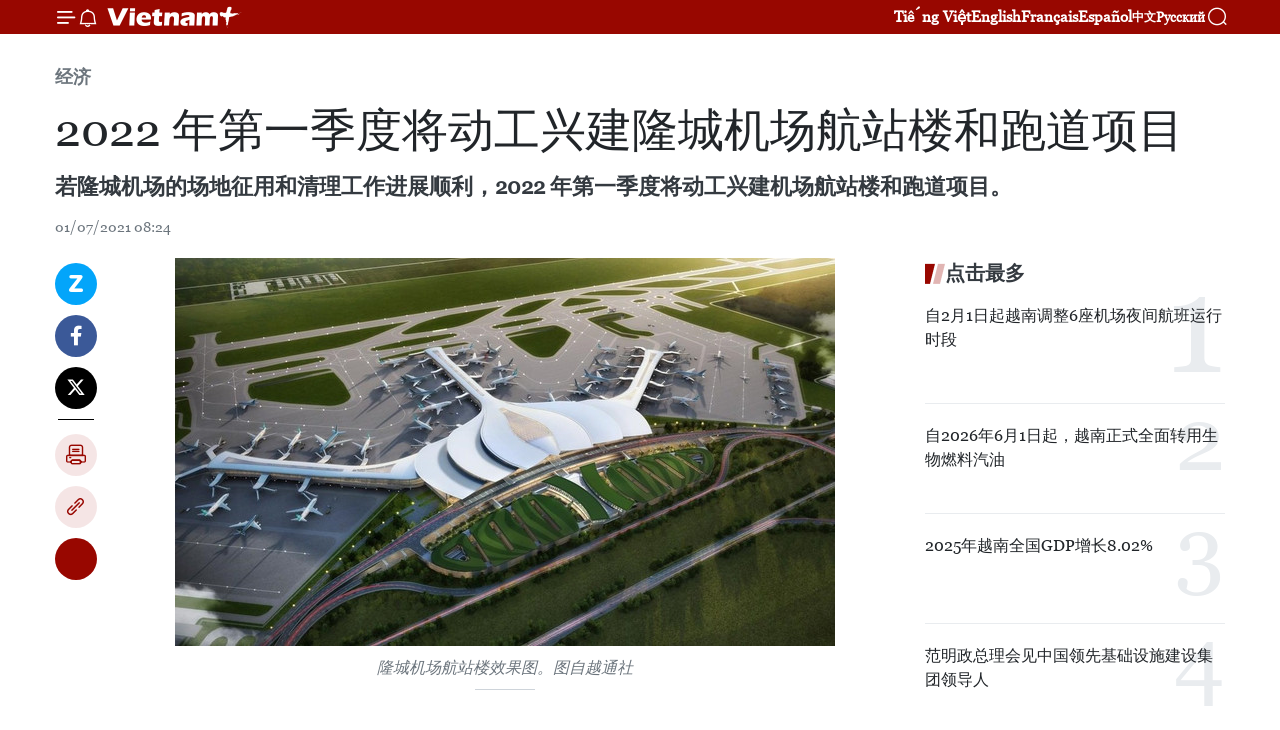

--- FILE ---
content_type: text/html;charset=utf-8
request_url: https://zh.vietnamplus.vn/article-post141761.vnp
body_size: 24292
content:
<!DOCTYPE html> <html lang="zh" class="cn"> <head> <title>2022 年第一季度将动工兴建隆城机场航站楼和跑道项目 | Vietnam+ (VietnamPlus)</title> <meta name="description" content="若隆城机场的场地征用和清理工作进展顺利，2022 年第一季度将动工兴建机场航站楼和跑道项目。"/> <meta name="keywords" content="2022年第一季度,动工兴建,隆城机场航站楼,跑道项目"/> <meta name="news_keywords" content="2022年第一季度,动工兴建,隆城机场航站楼,跑道项目"/> <meta http-equiv="Content-Type" content="text/html; charset=utf-8" /> <meta http-equiv="X-UA-Compatible" content="IE=edge"/> <meta http-equiv="refresh" content="1800" /> <meta name="revisit-after" content="1 days" /> <meta name="viewport" content="width=device-width, initial-scale=1"> <meta http-equiv="content-language" content="vi" /> <meta name="format-detection" content="telephone=no"/> <meta name="format-detection" content="address=no"/> <meta name="apple-mobile-web-app-capable" content="yes"> <meta name="apple-mobile-web-app-status-bar-style" content="black"> <meta name="apple-mobile-web-app-title" content="Vietnam+ (VietnamPlus)"/> <meta name="referrer" content="no-referrer-when-downgrade"/> <link rel="shortcut icon" href="https://media.vietnamplus.vn/assets/web/styles/img/favicon.ico" type="image/x-icon" /> <link rel="preconnect" href="https://media.vietnamplus.vn"/> <link rel="dns-prefetch" href="https://media.vietnamplus.vn"/> <link rel="preconnect" href="//www.google-analytics.com" /> <link rel="preconnect" href="//www.googletagmanager.com" /> <link rel="preconnect" href="//stc.za.zaloapp.com" /> <link rel="preconnect" href="//fonts.googleapis.com" /> <link rel="preconnect" href="//pagead2.googlesyndication.com"/> <link rel="preconnect" href="//tpc.googlesyndication.com"/> <link rel="preconnect" href="//securepubads.g.doubleclick.net"/> <link rel="preconnect" href="//accounts.google.com"/> <link rel="preconnect" href="//adservice.google.com"/> <link rel="preconnect" href="//adservice.google.com.vn"/> <link rel="preconnect" href="//www.googletagservices.com"/> <link rel="preconnect" href="//partner.googleadservices.com"/> <link rel="preconnect" href="//tpc.googlesyndication.com"/> <link rel="preconnect" href="//za.zdn.vn"/> <link rel="preconnect" href="//sp.zalo.me"/> <link rel="preconnect" href="//connect.facebook.net"/> <link rel="preconnect" href="//www.facebook.com"/> <link rel="dns-prefetch" href="//www.google-analytics.com" /> <link rel="dns-prefetch" href="//www.googletagmanager.com" /> <link rel="dns-prefetch" href="//stc.za.zaloapp.com" /> <link rel="dns-prefetch" href="//fonts.googleapis.com" /> <link rel="dns-prefetch" href="//pagead2.googlesyndication.com"/> <link rel="dns-prefetch" href="//tpc.googlesyndication.com"/> <link rel="dns-prefetch" href="//securepubads.g.doubleclick.net"/> <link rel="dns-prefetch" href="//accounts.google.com"/> <link rel="dns-prefetch" href="//adservice.google.com"/> <link rel="dns-prefetch" href="//adservice.google.com.vn"/> <link rel="dns-prefetch" href="//www.googletagservices.com"/> <link rel="dns-prefetch" href="//partner.googleadservices.com"/> <link rel="dns-prefetch" href="//tpc.googlesyndication.com"/> <link rel="dns-prefetch" href="//za.zdn.vn"/> <link rel="dns-prefetch" href="//sp.zalo.me"/> <link rel="dns-prefetch" href="//connect.facebook.net"/> <link rel="dns-prefetch" href="//www.facebook.com"/> <link rel="dns-prefetch" href="//graph.facebook.com"/> <link rel="dns-prefetch" href="//static.xx.fbcdn.net"/> <link rel="dns-prefetch" href="//staticxx.facebook.com"/> <script> var cmsConfig = { domainDesktop: 'https://zh.vietnamplus.vn', domainMobile: 'https://zh.vietnamplus.vn', domainApi: 'https://zh-api.vietnamplus.vn', domainStatic: 'https://media.vietnamplus.vn', domainLog: 'https://zh-log.vietnamplus.vn', googleAnalytics: 'G\-6R6V6RSN83', siteId: 0, pageType: 1, objectId: 141761, adsZone: 367, allowAds: true, adsLazy: true, antiAdblock: true, }; if (window.location.protocol !== 'https:' && window.location.hostname.indexOf('vietnamplus.vn') !== -1) { window.location = 'https://' + window.location.hostname + window.location.pathname + window.location.hash; } var USER_AGENT=window.navigator&&(window.navigator.userAgent||window.navigator.vendor)||window.opera||"",IS_MOBILE=/Android|webOS|iPhone|iPod|BlackBerry|Windows Phone|IEMobile|Mobile Safari|Opera Mini/i.test(USER_AGENT),IS_REDIRECT=!1;function setCookie(e,o,i){var n=new Date,i=(n.setTime(n.getTime()+24*i*60*60*1e3),"expires="+n.toUTCString());document.cookie=e+"="+o+"; "+i+";path=/;"}function getCookie(e){var o=document.cookie.indexOf(e+"="),i=o+e.length+1;return!o&&e!==document.cookie.substring(0,e.length)||-1===o?null:(-1===(e=document.cookie.indexOf(";",i))&&(e=document.cookie.length),unescape(document.cookie.substring(i,e)))}IS_MOBILE&&getCookie("isDesktop")&&(setCookie("isDesktop",1,-1),window.location=window.location.pathname.replace(".amp", ".vnp")+window.location.search,IS_REDIRECT=!0); </script> <script> if(USER_AGENT && USER_AGENT.indexOf("facebot") <= 0 && USER_AGENT.indexOf("facebookexternalhit") <= 0) { var query = ''; var hash = ''; if (window.location.search) query = window.location.search; if (window.location.hash) hash = window.location.hash; var canonicalUrl = 'https://zh.vietnamplus.vn/article-post141761.vnp' + query + hash ; var curUrl = decodeURIComponent(window.location.href); if(!location.port && canonicalUrl.startsWith("http") && curUrl != canonicalUrl){ window.location.replace(canonicalUrl); } } </script> <meta property="fb:pages" content="120834779440" /> <meta property="fb:app_id" content="1960985707489919" /> <meta name="author" content="Vietnam+ (VietnamPlus)" /> <meta name="copyright" content="Copyright © 2026 by Vietnam+ (VietnamPlus)" /> <meta name="RATING" content="GENERAL" /> <meta name="GENERATOR" content="Vietnam+ (VietnamPlus)" /> <meta content="Vietnam+ (VietnamPlus)" itemprop="sourceOrganization" name="source"/> <meta content="news" itemprop="genre" name="medium"/> <meta name="robots" content="noarchive, max-image-preview:large, index, follow" /> <meta name="GOOGLEBOT" content="noarchive, max-image-preview:large, index, follow" /> <link rel="canonical" href="https://zh.vietnamplus.vn/article-post141761.vnp" /> <meta property="og:site_name" content="Vietnam+ (VietnamPlus)"/> <meta property="og:rich_attachment" content="true"/> <meta property="og:type" content="article"/> <meta property="og:url" content="https://zh.vietnamplus.vn/article-post141761.vnp"/> <meta property="og:image" content="https://mediazh.vietnamplus.vn/images/d64b6dba57756e92a2c312b3d69010b7090cc516ccabf2196fbe1403c093075cca35ebdc77849aedee8d980e263720cbd216213d3384a3282a5b4e3ddb7c3ac144066f0d73ab210a0cf7e7201af3200c2d302f3badb89b4c9258fd706de4b1c8/nha_ga_san_bay_long_thanh_010729021.jpg.webp"/> <meta property="og:image:width" content="1200"/> <meta property="og:image:height" content="630"/> <meta property="og:title" content="2022 年第一季度将动工兴建隆城机场航站楼和跑道项目"/> <meta property="og:description" content="若隆城机场的场地征用和清理工作进展顺利，2022 年第一季度将动工兴建机场航站楼和跑道项目。"/> <meta name="twitter:card" value="summary"/> <meta name="twitter:url" content="https://zh.vietnamplus.vn/article-post141761.vnp"/> <meta name="twitter:title" content="2022 年第一季度将动工兴建隆城机场航站楼和跑道项目"/> <meta name="twitter:description" content="若隆城机场的场地征用和清理工作进展顺利，2022 年第一季度将动工兴建机场航站楼和跑道项目。"/> <meta name="twitter:image" content="https://mediazh.vietnamplus.vn/images/d64b6dba57756e92a2c312b3d69010b7090cc516ccabf2196fbe1403c093075cca35ebdc77849aedee8d980e263720cbd216213d3384a3282a5b4e3ddb7c3ac144066f0d73ab210a0cf7e7201af3200c2d302f3badb89b4c9258fd706de4b1c8/nha_ga_san_bay_long_thanh_010729021.jpg.webp"/> <meta name="twitter:site" content="@Vietnam+ (VietnamPlus)"/> <meta name="twitter:creator" content="@Vietnam+ (VietnamPlus)"/> <meta property="article:publisher" content="https://www.facebook.com/VietnamPlus" /> <meta property="article:tag" content="2022年第一季度,动工兴建,隆城机场航站楼,跑道项目"/> <meta property="article:section" content="经济" /> <meta property="article:published_time" content="2021-07-01T15:24:00+07:00"/> <meta property="article:modified_time" content="2021-07-01T14:45:25+07:00"/> <script type="application/ld+json"> { "@context": "http://schema.org", "@type": "Organization", "name": "Vietnam+ (VietnamPlus)", "url": "https://zh.vietnamplus.vn", "logo": "https://media.vietnamplus.vn/assets/web/styles/img/logo.png", "foundingDate": "2008", "founders": [ { "@type": "Person", "name": "Thông tấn xã Việt Nam (TTXVN)" } ], "address": [ { "@type": "PostalAddress", "streetAddress": "Số 05 Lý Thường Kiệt - Hà Nội - Việt Nam", "addressLocality": "Hà Nội City", "addressRegion": "Northeast", "postalCode": "100000", "addressCountry": "VNM" } ], "contactPoint": [ { "@type": "ContactPoint", "telephone": "+84-243-941-1349", "contactType": "customer service" }, { "@type": "ContactPoint", "telephone": "+84-243-941-1348", "contactType": "customer service" } ], "sameAs": [ "https://www.facebook.com/VietnamPlus", "https://www.tiktok.com/@vietnamplus", "https://twitter.com/vietnamplus", "https://www.youtube.com/c/BaoVietnamPlus" ] } </script> <script type="application/ld+json"> { "@context" : "https://schema.org", "@type" : "WebSite", "name": "Vietnam+ (VietnamPlus)", "url": "https://zh.vietnamplus.vn", "alternateName" : "Báo điện tử VIETNAMPLUS, Cơ quan của Thông tấn xã Việt Nam (TTXVN)", "potentialAction": { "@type": "SearchAction", "target": { "@type": "EntryPoint", "urlTemplate": "https://zh.vietnamplus.vn/search/?q={search_term_string}" }, "query-input": "required name=search_term_string" } } </script> <script type="application/ld+json"> { "@context":"http://schema.org", "@type":"BreadcrumbList", "itemListElement":[ { "@type":"ListItem", "position":1, "item":{ "@id":"https://zh.vietnamplus.vn/business/", "name":"经济" } } ] } </script> <script type="application/ld+json"> { "@context": "http://schema.org", "@type": "NewsArticle", "mainEntityOfPage":{ "@type":"WebPage", "@id":"https://zh.vietnamplus.vn/article-post141761.vnp" }, "headline": "2022 年第一季度将动工兴建隆城机场航站楼和跑道项目", "description": "若隆城机场的场地征用和清理工作进展顺利，2022 年第一季度将动工兴建机场航站楼和跑道项目。", "image": { "@type": "ImageObject", "url": "https://mediazh.vietnamplus.vn/images/d64b6dba57756e92a2c312b3d69010b7090cc516ccabf2196fbe1403c093075cca35ebdc77849aedee8d980e263720cbd216213d3384a3282a5b4e3ddb7c3ac144066f0d73ab210a0cf7e7201af3200c2d302f3badb89b4c9258fd706de4b1c8/nha_ga_san_bay_long_thanh_010729021.jpg.webp", "width" : 1200, "height" : 675 }, "datePublished": "2021-07-01T15:24:00+07:00", "dateModified": "2021-07-01T14:45:25+07:00", "author": { "@type": "Person", "name": "" }, "publisher": { "@type": "Organization", "name": "Vietnam+ (VietnamPlus)", "logo": { "@type": "ImageObject", "url": "https://media.vietnamplus.vn/assets/web/styles/img/logo.png" } } } </script> <link rel="preload" href="https://media.vietnamplus.vn/assets/web/styles/css/main.min-1.0.15.css" as="style"> <link rel="preload" href="https://media.vietnamplus.vn/assets/web/js/main.min-1.0.33.js" as="script"> <link rel="preload" href="https://media.vietnamplus.vn/assets/web/js/detail.min-1.0.15.js" as="script"> <link rel="preload" href="https://common.mcms.one/assets/styles/css/vietnamplus-1.0.0.css" as="style"> <link rel="stylesheet" href="https://common.mcms.one/assets/styles/css/vietnamplus-1.0.0.css"> <link id="cms-style" rel="stylesheet" href="https://media.vietnamplus.vn/assets/web/styles/css/main.min-1.0.15.css"> <style>.infographic-page { overflow-x: hidden;
}</style> <script type="text/javascript"> var _metaOgUrl = 'https://zh.vietnamplus.vn/article-post141761.vnp'; var page_title = document.title; var tracked_url = window.location.pathname + window.location.search + window.location.hash; var cate_path = 'business'; if (cate_path.length > 0) { tracked_url = "/" + cate_path + tracked_url; } </script> <script async="" src="https://www.googletagmanager.com/gtag/js?id=G-6R6V6RSN83"></script> <script> window.dataLayer = window.dataLayer || []; function gtag(){dataLayer.push(arguments);} gtag('js', new Date()); gtag('config', 'G-6R6V6RSN83', {page_path: tracked_url}); </script> <script>window.dataLayer = window.dataLayer || [];dataLayer.push({'pageCategory': '/business'});</script> <script> window.dataLayer = window.dataLayer || []; dataLayer.push({ 'event': 'Pageview', 'articleId': '141761', 'articleTitle': '2022 年第一季度将动工兴建隆城机场航站楼和跑道项目', 'articleCategory': '经济', 'articleAlowAds': true, 'articleType': 'detail', 'articleTags': '2022年第一季度,动工兴建,隆城机场航站楼,跑道项目', 'articlePublishDate': '2021-07-01T15:24:00+07:00', 'articleThumbnail': 'https://mediazh.vietnamplus.vn/images/d64b6dba57756e92a2c312b3d69010b7090cc516ccabf2196fbe1403c093075cca35ebdc77849aedee8d980e263720cbd216213d3384a3282a5b4e3ddb7c3ac144066f0d73ab210a0cf7e7201af3200c2d302f3badb89b4c9258fd706de4b1c8/nha_ga_san_bay_long_thanh_010729021.jpg.webp', 'articleShortUrl': 'https://zh.vietnamplus.vn/article-post141761.vnp', 'articleFullUrl': 'https://zh.vietnamplus.vn/article-post141761.vnp', }); </script> <script type='text/javascript'> gtag('event', 'article_page',{ 'articleId': '141761', 'articleTitle': '2022 年第一季度将动工兴建隆城机场航站楼和跑道项目', 'articleCategory': '经济', 'articleAlowAds': true, 'articleType': 'detail', 'articleTags': '2022年第一季度,动工兴建,隆城机场航站楼,跑道项目', 'articlePublishDate': '2021-07-01T15:24:00+07:00', 'articleThumbnail': 'https://mediazh.vietnamplus.vn/images/d64b6dba57756e92a2c312b3d69010b7090cc516ccabf2196fbe1403c093075cca35ebdc77849aedee8d980e263720cbd216213d3384a3282a5b4e3ddb7c3ac144066f0d73ab210a0cf7e7201af3200c2d302f3badb89b4c9258fd706de4b1c8/nha_ga_san_bay_long_thanh_010729021.jpg.webp', 'articleShortUrl': 'https://zh.vietnamplus.vn/article-post141761.vnp', 'articleFullUrl': 'https://zh.vietnamplus.vn/article-post141761.vnp', }); </script> <script>(function(w,d,s,l,i){w[l]=w[l]||[];w[l].push({'gtm.start': new Date().getTime(),event:'gtm.js'});var f=d.getElementsByTagName(s)[0], j=d.createElement(s),dl=l!='dataLayer'?'&l='+l:'';j.async=true;j.src= 'https://www.googletagmanager.com/gtm.js?id='+i+dl;f.parentNode.insertBefore(j,f); })(window,document,'script','dataLayer','GTM-5WM58F3N');</script> <script type="text/javascript"> !function(){"use strict";function e(e){var t=!(arguments.length>1&&void 0!==arguments[1])||arguments[1],c=document.createElement("script");c.src=e,t?c.type="module":(c.async=!0,c.type="text/javascript",c.setAttribute("nomodule",""));var n=document.getElementsByTagName("script")[0];n.parentNode.insertBefore(c,n)}!function(t,c){!function(t,c,n){var a,o,r;n.accountId=c,null!==(a=t.marfeel)&&void 0!==a||(t.marfeel={}),null!==(o=(r=t.marfeel).cmd)&&void 0!==o||(r.cmd=[]),t.marfeel.config=n;var i="https://sdk.mrf.io/statics";e("".concat(i,"/marfeel-sdk.js?id=").concat(c),!0),e("".concat(i,"/marfeel-sdk.es5.js?id=").concat(c),!1)}(t,c,arguments.length>2&&void 0!==arguments[2]?arguments[2]:{})}(window,2272,{} )}(); </script> <script async src="https://sp.zalo.me/plugins/sdk.js"></script> </head> <body class="detail-page"> <div id="sdaWeb_SdaMasthead" class="rennab rennab-top" data-platform="1" data-position="Web_SdaMasthead"> </div> <header class=" site-header"> <div class="sticky"> <div class="container"> <i class="ic-menu"></i> <i class="ic-bell"></i> <div id="header-news" class="pick-news hidden" data-source="header-latest-news"></div> <a class="small-logo" href="/" title="Vietnam+ (VietnamPlus)">Vietnam+ (VietnamPlus)</a> <ul class="menu"> <li> <a href="https://www.vietnamplus.vn" title="Tiếng Việt" target="_blank">Tiếng Việt</a> </li> <li> <a href="https://en.vietnamplus.vn" title="English" target="_blank" rel="nofollow">English</a> </li> <li> <a href="https://fr.vietnamplus.vn" title="Français" target="_blank" rel="nofollow">Français</a> </li> <li> <a href="https://es.vietnamplus.vn" title="Español" target="_blank" rel="nofollow">Español</a> </li> <li> <a href="https://zh.vietnamplus.vn" title="中文" target="_blank" rel="nofollow">中文</a> </li> <li> <a href="https://ru.vietnamplus.vn" title="Русский" target="_blank" rel="nofollow">Русский</a> </li> </ul> <div class="search-wrapper"> <i class="ic-search"></i> <input type="text" class="search txtsearch" placeholder="关键词"> </div> </div> </div> </header> <div class="site-body"> <div id="sdaWeb_SdaBackground" class="rennab " data-platform="1" data-position="Web_SdaBackground"> </div> <div class="container"> <div class="breadcrumb breadcrumb-detail"> <h2 class="main"> <a href="https://zh.vietnamplus.vn/business/" title="经济" class="active">经济</a> </h2> </div> <div id="sdaWeb_SdaTop" class="rennab " data-platform="1" data-position="Web_SdaTop"> </div> <div class="article"> <h1 class="article__title cms-title "> 2022 年第一季度将动工兴建隆城机场航站楼和跑道项目 </h1> <div class="article__sapo cms-desc"> 若隆城机场的场地征用和清理工作进展顺利，2022 年第一季度将动工兴建机场航站楼和跑道项目。 </div> <div id="sdaWeb_SdaArticleAfterSapo" class="rennab " data-platform="1" data-position="Web_SdaArticleAfterSapo"> </div> <div class="article__meta"> <time class="time" datetime="2021-07-01T15:24:00+07:00" data-time="1625127840" data-friendly="false">2021年07月01日星期四 15:24</time> <meta class="cms-date" itemprop="datePublished" content="2021-07-01T15:24:00+07:00"> </div> <div class="col"> <div class="main-col content-col"> <div class="article__body zce-content-body cms-body" itemprop="articleBody"> <div class="social-pin sticky article__social"> <a href="javascript:void(0);" class="zl zalo-share-button" title="Zalo" data-href="https://zh.vietnamplus.vn/article-post141761.vnp" data-oaid="4486284411240520426" data-layout="1" data-color="blue" data-customize="true">Zalo</a> <a href="javascript:void(0);" class="item fb" data-href="https://zh.vietnamplus.vn/article-post141761.vnp" data-rel="facebook" title="Facebook">Facebook</a> <a href="javascript:void(0);" class="item tw" data-href="https://zh.vietnamplus.vn/article-post141761.vnp" data-rel="twitter" title="Twitter">Twitter</a> <a href="javascript:void(0);" class="bookmark sendbookmark hidden" onclick="ME.sendBookmark(this, 141761);" data-id="141761" title="收藏">收藏</a> <a href="javascript:void(0);" class="print sendprint" title="Print" data-href="/print-141761.html">打印</a> <a href="javascript:void(0);" class="item link" data-href="https://zh.vietnamplus.vn/article-post141761.vnp" data-rel="copy" title="Copy link">Copy link</a> <div id='shortenlink-container'></div> </div> <div class="ExternalClass10766063E78548F5BC8D7C3EFACB66A1"> <div class="article-photo"> <a href="/Uploaded_ZH/sxtt/2021_07_01/nha_ga_san_bay_long_thanh_010729021.jpg" rel="nofollow" target="_blank"><img alt="2022 年第一季度将动工兴建隆城机场航站楼和跑道项目 ảnh 1" src="[data-uri]" class="lazyload cms-photo" data-large-src="https://mediazh.vietnamplus.vn/images/0270f1f1e01d9af365452aa5421fef27ee788a291e4e60303dea41811674fb294ce6287a1cc5b41465d4c2658c8f73d766d6052e2a844349ca2d1a3562fd9912eccc4892559f5edf2ebe3876a143517a/nha_ga_san_bay_long_thanh_010729021.jpg" data-src="https://mediazh.vietnamplus.vn/images/96ffd5bee16f5c3e10e13684daa7101aa92a7ca16bb7b58674ef699bfbdbd1874e4c0e32211d932078b59b9563b302fb0fe485b78a8c43f62621cbea99804305945b0bc8d85abac01e0379ce6b5ac393/nha_ga_san_bay_long_thanh_010729021.jpg" title="2022 年第一季度将动工兴建隆城机场航站楼和跑道项目 ảnh 1"></a><span>隆城机场航站楼效果图。图自越通社</span> </div> <br> 越通社河内——若隆城机场的场地征用和清理工作进展顺利，2022 年第一季度将动工兴建机场航站楼和跑道项目。 <br> <br> 越南交通运输部已指导投资方抓紧在2025年第一季度完成相关建设工作，力争在2025年底前将机场航站楼和跑道投入运行。 <br> <br> 截至目前，越南航空港总公司（ACV）已完成隆城国际航空港项目一期工程25%面积的排雷工作以及建成1750米围墙；预计2021年9月将建成8668米围墙，2021年12月清理排雷工作也全部完成。向受影响的2600多户支付征地补偿金（完成率为 47%）。 <br> <br> 据交通运输部负责人介绍，该项目投资资金来自ACV自筹资金（36万亿越盾）和贷款资金（63万亿越盾）。 <br> <br> 隆城机场建设项目的子项目繁多、工作量大、又采用世界现代技术，因此在制定设计方案、审议新技术设备等过程面临诸多困难。此外，该工程项目实施进程大幅依赖外国顾问，而受新冠肺炎疫情影响，聘请外国顾问及专家赴越工作遇到困难。 <br> <br> 此前越南交通运输部长阮文体已要求隆城国际机场建设项目的四个子项目投资商在2025年3月31日之前完成相关工程建设和设备安装工作，2025年第二季度开展试运行和验收工作，确保2025年第四季度隆城国际航空港项目一期工程正式投运。（完）
</div> <div class="article__source"> <div class="source"> <span class="name">越通社</span> </div> </div> <div id="sdaWeb_SdaArticleAfterBody" class="rennab " data-platform="1" data-position="Web_SdaArticleAfterBody"> </div> </div> <div class="article__tag"> <a class="active" href="https://zh.vietnamplus.vn/tag.vnp?q=2022年第一季度" title="2022年第一季度">#2022年第一季度</a> <a class="active" href="https://zh.vietnamplus.vn/tag/动工兴建-tag9163.vnp" title="动工兴建">#动工兴建</a> <a class="" href="https://zh.vietnamplus.vn/tag/隆城机场航站楼-tag10268.vnp" title="隆城机场航站楼">#隆城机场航站楼</a> <a class="" href="https://zh.vietnamplus.vn/tag.vnp?q=跑道项目" title="跑道项目">#跑道项目</a> <a class="link" href="https://zh.vietnamplus.vn/region/rg/620.vnp" title="越南"><i class="ic-location"></i> 越南</a> </div> <div id="sdaWeb_SdaArticleAfterTag" class="rennab " data-platform="1" data-position="Web_SdaArticleAfterTag"> </div> <div class="wrap-social"> <div class="social-pin article__social"> <a href="javascript:void(0);" class="zl zalo-share-button" title="Zalo" data-href="https://zh.vietnamplus.vn/article-post141761.vnp" data-oaid="4486284411240520426" data-layout="1" data-color="blue" data-customize="true">Zalo</a> <a href="javascript:void(0);" class="item fb" data-href="https://zh.vietnamplus.vn/article-post141761.vnp" data-rel="facebook" title="Facebook">Facebook</a> <a href="javascript:void(0);" class="item tw" data-href="https://zh.vietnamplus.vn/article-post141761.vnp" data-rel="twitter" title="Twitter">Twitter</a> <a href="javascript:void(0);" class="bookmark sendbookmark hidden" onclick="ME.sendBookmark(this, 141761);" data-id="141761" title="收藏">收藏</a> <a href="javascript:void(0);" class="print sendprint" title="Print" data-href="/print-141761.html">打印</a> <a href="javascript:void(0);" class="item link" data-href="https://zh.vietnamplus.vn/article-post141761.vnp" data-rel="copy" title="Copy link">Copy link</a> <div id='shortenlink-container'></div> </div> <a href="https://news.google.com/publications/CAAqBwgKMN-18wowlLWFAw?hl=vi&gl=VN&ceid=VN%3Avi" class="google-news" target="_blank" title="Google News">关注 VietnamPlus</a> </div> <div id="sdaWeb_SdaArticleAfterBody1" class="rennab " data-platform="1" data-position="Web_SdaArticleAfterBody1"> </div> <div id="sdaWeb_SdaArticleAfterBody2" class="rennab " data-platform="1" data-position="Web_SdaArticleAfterBody2"> </div> <div class="box-related-news"> <h3 class="box-heading"> <span class="title">相关新闻</span> </h3> <div class="box-content" data-source="related-news"> <article class="story"> <figure class="story__thumb"> <a class="cms-link" href="https://zh.vietnamplus.vn/article-post112280.vnp" title="阮春福总理要求同奈省集中完成龙城机场征地拆迁工作"> <img class="lazyload" src="[data-uri]" data-src="https://mediazh.vietnamplus.vn/images/[base64]/vna_potal_thu_tuong_nguyen_xuan_phuc_lam_viec_truc_tuyen_voi_lanh_dao_chu_chot_tinh_dong_nai_083100527_4585378.jpg.webp" data-srcset="https://mediazh.vietnamplus.vn/images/[base64]/vna_potal_thu_tuong_nguyen_xuan_phuc_lam_viec_truc_tuyen_voi_lanh_dao_chu_chot_tinh_dong_nai_083100527_4585378.jpg.webp 1x, https://mediazh.vietnamplus.vn/images/[base64]/vna_potal_thu_tuong_nguyen_xuan_phuc_lam_viec_truc_tuyen_voi_lanh_dao_chu_chot_tinh_dong_nai_083100527_4585378.jpg.webp 2x" alt="阮春福总理要求同奈省集中完成龙城机场征地拆迁工作"> <noscript><img src="https://mediazh.vietnamplus.vn/images/[base64]/vna_potal_thu_tuong_nguyen_xuan_phuc_lam_viec_truc_tuyen_voi_lanh_dao_chu_chot_tinh_dong_nai_083100527_4585378.jpg.webp" srcset="https://mediazh.vietnamplus.vn/images/[base64]/vna_potal_thu_tuong_nguyen_xuan_phuc_lam_viec_truc_tuyen_voi_lanh_dao_chu_chot_tinh_dong_nai_083100527_4585378.jpg.webp 1x, https://mediazh.vietnamplus.vn/images/[base64]/vna_potal_thu_tuong_nguyen_xuan_phuc_lam_viec_truc_tuyen_voi_lanh_dao_chu_chot_tinh_dong_nai_083100527_4585378.jpg.webp 2x" alt="阮春福总理要求同奈省集中完成龙城机场征地拆迁工作" class="image-fallback"></noscript> </a> </figure> <h2 class="story__heading" data-tracking="112280"> <a class=" cms-link" href="https://zh.vietnamplus.vn/article-post112280.vnp" title="阮春福总理要求同奈省集中完成龙城机场征地拆迁工作"> 阮春福总理要求同奈省集中完成龙城机场征地拆迁工作 </a> </h2> <time class="time" datetime="2020-04-08T16:03:00+07:00" data-time="1586336580"> 08/04/2020 16:03 </time> <div class="story__summary story__shorten"> 越南政府总理阮春福4月8日在政府所驻地与同奈省领导就对当地部分经济社会项目的促进方案，特别是龙城机场项目征地拆迁任务举行视频会议。 </div> </article> <article class="story"> <figure class="story__thumb"> <a class="cms-link" href="https://zh.vietnamplus.vn/article-post112885.vnp" title="龙城机场项目的安置小区正式开工"> <img class="lazyload" src="[data-uri]" data-src="https://mediazh.vietnamplus.vn/images/6a207130380a6995adc232b70938d3a79fa254afb67f812458f2e3e4de6910c64768d7c8cec9bcfe3e61bc850bf90eb3394b02bd9fadbcdcc2c9af551f76855b/chklongthanh.png.webp" data-srcset="https://mediazh.vietnamplus.vn/images/6a207130380a6995adc232b70938d3a79fa254afb67f812458f2e3e4de6910c64768d7c8cec9bcfe3e61bc850bf90eb3394b02bd9fadbcdcc2c9af551f76855b/chklongthanh.png.webp 1x, https://mediazh.vietnamplus.vn/images/c0b508db472e6bb0e68a748ea188e0689fa254afb67f812458f2e3e4de6910c64768d7c8cec9bcfe3e61bc850bf90eb3394b02bd9fadbcdcc2c9af551f76855b/chklongthanh.png.webp 2x" alt="龙城机场项目的安置小区正式开工"> <noscript><img src="https://mediazh.vietnamplus.vn/images/6a207130380a6995adc232b70938d3a79fa254afb67f812458f2e3e4de6910c64768d7c8cec9bcfe3e61bc850bf90eb3394b02bd9fadbcdcc2c9af551f76855b/chklongthanh.png.webp" srcset="https://mediazh.vietnamplus.vn/images/6a207130380a6995adc232b70938d3a79fa254afb67f812458f2e3e4de6910c64768d7c8cec9bcfe3e61bc850bf90eb3394b02bd9fadbcdcc2c9af551f76855b/chklongthanh.png.webp 1x, https://mediazh.vietnamplus.vn/images/c0b508db472e6bb0e68a748ea188e0689fa254afb67f812458f2e3e4de6910c64768d7c8cec9bcfe3e61bc850bf90eb3394b02bd9fadbcdcc2c9af551f76855b/chklongthanh.png.webp 2x" alt="龙城机场项目的安置小区正式开工" class="image-fallback"></noscript> </a> </figure> <h2 class="story__heading" data-tracking="112885"> <a class=" cms-link" href="https://zh.vietnamplus.vn/article-post112885.vnp" title="龙城机场项目的安置小区正式开工"> 龙城机场项目的安置小区正式开工 </a> </h2> <time class="time" datetime="2020-04-20T16:46:00+07:00" data-time="1587375960"> 20/04/2020 16:46 </time> <div class="story__summary story__shorten"> 4月20日，同奈省开工兴建禄安-平山安置小区的技术配套基础设施建设项目。 </div> </article> <article class="story"> <figure class="story__thumb"> <a class="cms-link" href="https://zh.vietnamplus.vn/article-post116500.vnp" title="政府总理阮春福要求尽早做好龙城国际航空港项目征地拆建补偿安置工作"> <img class="lazyload" src="[data-uri]" data-src="https://mediazh.vietnamplus.vn/images/6a207130380a6995adc232b70938d3a79fa254afb67f812458f2e3e4de6910c6a9abf16f34244a61974a906dfc0c5c9101b8a7d5bf73198fdd2391113757e247/longthanh150620.jpg.webp" data-srcset="https://mediazh.vietnamplus.vn/images/6a207130380a6995adc232b70938d3a79fa254afb67f812458f2e3e4de6910c6a9abf16f34244a61974a906dfc0c5c9101b8a7d5bf73198fdd2391113757e247/longthanh150620.jpg.webp 1x, https://mediazh.vietnamplus.vn/images/c0b508db472e6bb0e68a748ea188e0689fa254afb67f812458f2e3e4de6910c6a9abf16f34244a61974a906dfc0c5c9101b8a7d5bf73198fdd2391113757e247/longthanh150620.jpg.webp 2x" alt="政府总理阮春福要求尽早做好龙城国际航空港项目征地拆建补偿安置工作"> <noscript><img src="https://mediazh.vietnamplus.vn/images/6a207130380a6995adc232b70938d3a79fa254afb67f812458f2e3e4de6910c6a9abf16f34244a61974a906dfc0c5c9101b8a7d5bf73198fdd2391113757e247/longthanh150620.jpg.webp" srcset="https://mediazh.vietnamplus.vn/images/6a207130380a6995adc232b70938d3a79fa254afb67f812458f2e3e4de6910c6a9abf16f34244a61974a906dfc0c5c9101b8a7d5bf73198fdd2391113757e247/longthanh150620.jpg.webp 1x, https://mediazh.vietnamplus.vn/images/c0b508db472e6bb0e68a748ea188e0689fa254afb67f812458f2e3e4de6910c6a9abf16f34244a61974a906dfc0c5c9101b8a7d5bf73198fdd2391113757e247/longthanh150620.jpg.webp 2x" alt="政府总理阮春福要求尽早做好龙城国际航空港项目征地拆建补偿安置工作" class="image-fallback"></noscript> </a> </figure> <h2 class="story__heading" data-tracking="116500"> <a class=" cms-link" href="https://zh.vietnamplus.vn/article-post116500.vnp" title="政府总理阮春福要求尽早做好龙城国际航空港项目征地拆建补偿安置工作"> 政府总理阮春福要求尽早做好龙城国际航空港项目征地拆建补偿安置工作 </a> </h2> <time class="time" datetime="2020-06-15T20:24:00+07:00" data-time="1592227440"> 15/06/2020 20:24 </time> <div class="story__summary story__shorten"> 越南政府总理下发公文，要求同奈省人民委员会早日做好龙城国际航空港项目征地拆建补偿工作。 </div> </article> <article class="story"> <figure class="story__thumb"> <a class="cms-link" href="https://zh.vietnamplus.vn/article-post127788.vnp" title="龙城机场项目：不许发生侵占和非法建设的现象"> <img class="lazyload" src="[data-uri]" data-src="https://mediazh.vietnamplus.vn/images/[base64]/vna_potal_pho_thu_tuong_truong_hoa_binh_kiem_tra_tien_do_san_bay_long_thanh_141413670_stand.jpg.webp" data-srcset="https://mediazh.vietnamplus.vn/images/[base64]/vna_potal_pho_thu_tuong_truong_hoa_binh_kiem_tra_tien_do_san_bay_long_thanh_141413670_stand.jpg.webp 1x, https://mediazh.vietnamplus.vn/images/[base64]/vna_potal_pho_thu_tuong_truong_hoa_binh_kiem_tra_tien_do_san_bay_long_thanh_141413670_stand.jpg.webp 2x" alt="龙城机场项目：不许发生侵占和非法建设的现象"> <noscript><img src="https://mediazh.vietnamplus.vn/images/[base64]/vna_potal_pho_thu_tuong_truong_hoa_binh_kiem_tra_tien_do_san_bay_long_thanh_141413670_stand.jpg.webp" srcset="https://mediazh.vietnamplus.vn/images/[base64]/vna_potal_pho_thu_tuong_truong_hoa_binh_kiem_tra_tien_do_san_bay_long_thanh_141413670_stand.jpg.webp 1x, https://mediazh.vietnamplus.vn/images/[base64]/vna_potal_pho_thu_tuong_truong_hoa_binh_kiem_tra_tien_do_san_bay_long_thanh_141413670_stand.jpg.webp 2x" alt="龙城机场项目：不许发生侵占和非法建设的现象" class="image-fallback"></noscript> </a> </figure> <h2 class="story__heading" data-tracking="127788"> <a class=" cms-link" href="https://zh.vietnamplus.vn/article-post127788.vnp" title="龙城机场项目：不许发生侵占和非法建设的现象"> 龙城机场项目：不许发生侵占和非法建设的现象 </a> </h2> <time class="time" datetime="2020-09-30T17:13:29+07:00" data-time="1601460809"> 30/09/2020 17:13 </time> <div class="story__summary story__shorten"> 9月30日，由越共中央政治局委员、政府副总理张和平率领的代表团视察了服务于龙城机场项目的橡胶树清理和禄安—平山安置区建设情况。 </div> </article> <article class="story"> <figure class="story__thumb"> <a class="cms-link" href="https://zh.vietnamplus.vn/article-post129409.vnp" title="同奈省建立龙城机场项目安全秩序保障工作小组"> <img class="lazyload" src="[data-uri]" data-src="https://mediazh.vietnamplus.vn/images/[base64]/160114dongnairamattobaodamanninhtrattukhuvucxaydungsanbaylongthanh.jpg.webp" data-srcset="https://mediazh.vietnamplus.vn/images/[base64]/160114dongnairamattobaodamanninhtrattukhuvucxaydungsanbaylongthanh.jpg.webp 1x, https://mediazh.vietnamplus.vn/images/[base64]/160114dongnairamattobaodamanninhtrattukhuvucxaydungsanbaylongthanh.jpg.webp 2x" alt="同奈省建立龙城机场项目安全秩序保障工作小组"> <noscript><img src="https://mediazh.vietnamplus.vn/images/[base64]/160114dongnairamattobaodamanninhtrattukhuvucxaydungsanbaylongthanh.jpg.webp" srcset="https://mediazh.vietnamplus.vn/images/[base64]/160114dongnairamattobaodamanninhtrattukhuvucxaydungsanbaylongthanh.jpg.webp 1x, https://mediazh.vietnamplus.vn/images/[base64]/160114dongnairamattobaodamanninhtrattukhuvucxaydungsanbaylongthanh.jpg.webp 2x" alt="同奈省建立龙城机场项目安全秩序保障工作小组" class="image-fallback"></noscript> </a> </figure> <h2 class="story__heading" data-tracking="129409"> <a class=" cms-link" href="https://zh.vietnamplus.vn/article-post129409.vnp" title="同奈省建立龙城机场项目安全秩序保障工作小组"> 同奈省建立龙城机场项目安全秩序保障工作小组 </a> </h2> <time class="time" datetime="2020-11-02T16:52:00+07:00" data-time="1604310720"> 02/11/2020 16:52 </time> <div class="story__summary story__shorten"> 同奈省公安厅11月2日举行仪式，公布由该省公安厅50名公安战士组成的龙城机场项目安全秩序保障工作小组正式亮相。 </div> </article> <article class="story"> <figure class="story__thumb"> <a class="cms-link" href="https://zh.vietnamplus.vn/article-post132238.vnp" title="同奈省的龙城国际机场第一项目于12月份开展"> <img class="lazyload" src="[data-uri]" data-src="https://mediazh.vietnamplus.vn/images/[base64]/1160026287260688047563116018561347205876375601602772899582839669544160492891295456194651316074721895711816774555160747309170316074730919831725568206.jpg.webp" data-srcset="https://mediazh.vietnamplus.vn/images/[base64]/1160026287260688047563116018561347205876375601602772899582839669544160492891295456194651316074721895711816774555160747309170316074730919831725568206.jpg.webp 1x, https://mediazh.vietnamplus.vn/images/[base64]/1160026287260688047563116018561347205876375601602772899582839669544160492891295456194651316074721895711816774555160747309170316074730919831725568206.jpg.webp 2x" alt="同奈省的龙城国际机场第一项目于12月份开展"> <noscript><img src="https://mediazh.vietnamplus.vn/images/[base64]/1160026287260688047563116018561347205876375601602772899582839669544160492891295456194651316074721895711816774555160747309170316074730919831725568206.jpg.webp" srcset="https://mediazh.vietnamplus.vn/images/[base64]/1160026287260688047563116018561347205876375601602772899582839669544160492891295456194651316074721895711816774555160747309170316074730919831725568206.jpg.webp 1x, https://mediazh.vietnamplus.vn/images/[base64]/1160026287260688047563116018561347205876375601602772899582839669544160492891295456194651316074721895711816774555160747309170316074730919831725568206.jpg.webp 2x" alt="同奈省的龙城国际机场第一项目于12月份开展" class="image-fallback"></noscript> </a> </figure> <h2 class="story__heading" data-tracking="132238"> <a class=" cms-link" href="https://zh.vietnamplus.vn/article-post132238.vnp" title="同奈省的龙城国际机场第一项目于12月份开展"> 同奈省的龙城国际机场第一项目于12月份开展 </a> </h2> <time class="time" datetime="2020-12-09T10:41:00+07:00" data-time="1607485260"> 09/12/2020 10:41 </time> <div class="story__summary story__shorten"> 越南航空港总公司（ACV）表示，该公司于2020年12月开展龙城国际机场建设项目一期工程第一项目，即清除地雷工作。 </div> </article> <article class="story"> <figure class="story__thumb"> <a class="cms-link" href="https://zh.vietnamplus.vn/article-post138262.vnp" title="2021年6月底同奈省将全面完成龙城机场征地拆迁工作"> <img class="lazyload" src="[data-uri]" data-src="https://mediazh.vietnamplus.vn/images/6a207130380a6995adc232b70938d3a7c30f6eae43cb2add63951dc9d306fab0b61326830b1bbb08975c8b6fc80e8c2945025e43648b1f2edf3ca6b40162a059d71c044191b7ec08860b7f0570dffc39/san_bay_long_thanh_0104.jpg.webp" data-srcset="https://mediazh.vietnamplus.vn/images/6a207130380a6995adc232b70938d3a7c30f6eae43cb2add63951dc9d306fab0b61326830b1bbb08975c8b6fc80e8c2945025e43648b1f2edf3ca6b40162a059d71c044191b7ec08860b7f0570dffc39/san_bay_long_thanh_0104.jpg.webp 1x, https://mediazh.vietnamplus.vn/images/c0b508db472e6bb0e68a748ea188e068c30f6eae43cb2add63951dc9d306fab0b61326830b1bbb08975c8b6fc80e8c2945025e43648b1f2edf3ca6b40162a059d71c044191b7ec08860b7f0570dffc39/san_bay_long_thanh_0104.jpg.webp 2x" alt="2021年6月底同奈省将全面完成龙城机场征地拆迁工作"> <noscript><img src="https://mediazh.vietnamplus.vn/images/6a207130380a6995adc232b70938d3a7c30f6eae43cb2add63951dc9d306fab0b61326830b1bbb08975c8b6fc80e8c2945025e43648b1f2edf3ca6b40162a059d71c044191b7ec08860b7f0570dffc39/san_bay_long_thanh_0104.jpg.webp" srcset="https://mediazh.vietnamplus.vn/images/6a207130380a6995adc232b70938d3a7c30f6eae43cb2add63951dc9d306fab0b61326830b1bbb08975c8b6fc80e8c2945025e43648b1f2edf3ca6b40162a059d71c044191b7ec08860b7f0570dffc39/san_bay_long_thanh_0104.jpg.webp 1x, https://mediazh.vietnamplus.vn/images/c0b508db472e6bb0e68a748ea188e068c30f6eae43cb2add63951dc9d306fab0b61326830b1bbb08975c8b6fc80e8c2945025e43648b1f2edf3ca6b40162a059d71c044191b7ec08860b7f0570dffc39/san_bay_long_thanh_0104.jpg.webp 2x" alt="2021年6月底同奈省将全面完成龙城机场征地拆迁工作" class="image-fallback"></noscript> </a> </figure> <h2 class="story__heading" data-tracking="138262"> <a class=" cms-link" href="https://zh.vietnamplus.vn/article-post138262.vnp" title="2021年6月底同奈省将全面完成龙城机场征地拆迁工作"> 2021年6月底同奈省将全面完成龙城机场征地拆迁工作 </a> </h2> <time class="time" datetime="2021-04-20T15:52:00+07:00" data-time="1618908720"> 20/04/2021 15:52 </time> <div class="story__summary story__shorten"> 4月19日，交通运输部，越南航空港总公司（ACV）与同奈省就龙城机场征地拆迁工作和相关问题举行工作会议。预计，2021年6月底同奈省将全面完成龙城机场征地拆迁工作。 </div> </article> </div> </div> <div id="sdaWeb_SdaArticleAfterRelated" class="rennab " data-platform="1" data-position="Web_SdaArticleAfterRelated"> </div> <div class="timeline secondary"> <h3 class="box-heading"> <a href="https://zh.vietnamplus.vn/business/" title="经济" class="title"> 更多 </a> </h3> <div class="box-content content-list" data-source="recommendation-367"> <article class="story" data-id="256118"> <figure class="story__thumb"> <a class="cms-link" href="https://zh.vietnamplus.vn/article-post256118.vnp" title="越南政府总理范明政与瑞士及欧洲企业代表团举行工作会谈"> <img class="lazyload" src="[data-uri]" data-src="https://mediazh.vietnamplus.vn/images/114c11e0af5e0a56e0a6008cc6bedb3e14e145ffb336338e030a65a9c127152be179df1ec2044e8936e7b346891af657/thu-tuong.jpg.webp" data-srcset="https://mediazh.vietnamplus.vn/images/114c11e0af5e0a56e0a6008cc6bedb3e14e145ffb336338e030a65a9c127152be179df1ec2044e8936e7b346891af657/thu-tuong.jpg.webp 1x, https://mediazh.vietnamplus.vn/images/a4f0c11fa1d98837852af5191533b51b14e145ffb336338e030a65a9c127152be179df1ec2044e8936e7b346891af657/thu-tuong.jpg.webp 2x" alt="越南政府总理范明政与瑞士及欧洲企业代表团举行工作会谈"> <noscript><img src="https://mediazh.vietnamplus.vn/images/114c11e0af5e0a56e0a6008cc6bedb3e14e145ffb336338e030a65a9c127152be179df1ec2044e8936e7b346891af657/thu-tuong.jpg.webp" srcset="https://mediazh.vietnamplus.vn/images/114c11e0af5e0a56e0a6008cc6bedb3e14e145ffb336338e030a65a9c127152be179df1ec2044e8936e7b346891af657/thu-tuong.jpg.webp 1x, https://mediazh.vietnamplus.vn/images/a4f0c11fa1d98837852af5191533b51b14e145ffb336338e030a65a9c127152be179df1ec2044e8936e7b346891af657/thu-tuong.jpg.webp 2x" alt="越南政府总理范明政与瑞士及欧洲企业代表团举行工作会谈" class="image-fallback"></noscript> </a> </figure> <h2 class="story__heading" data-tracking="256118"> <a class=" cms-link" href="https://zh.vietnamplus.vn/article-post256118.vnp" title="越南政府总理范明政与瑞士及欧洲企业代表团举行工作会谈"> 越南政府总理范明政与瑞士及欧洲企业代表团举行工作会谈 </a> </h2> <time class="time" datetime="2026-02-03T19:50:22+07:00" data-time="1770123022"> 03/02/2026 19:50 </time> <div class="story__summary story__shorten"> <p>越南政府总理范明政于2月3日下午在政府驻地与由瑞越经济论坛主席菲利普·罗斯勒博士率领的瑞士及欧洲企业代表团举行工作会谈。该代表团正在访问越南，寻求投资合作机会。</p> </div> </article> <article class="story" data-id="256112"> <figure class="story__thumb"> <a class="cms-link" href="https://zh.vietnamplus.vn/article-post256112.vnp" title="日越资本基金正式成立 专注于对越投资"> <img class="lazyload" src="[data-uri]" data-src="https://mediazh.vietnamplus.vn/images/d83bd8c5368379e84bce09a98ab281bbd339e5179a789d4c3ed7925b871ef574ef4ae455ac69a438833a042e4a7be024289fee7c1cb2bbbf189dbb286c24e12a/dna-1238-2-20260203130943.jpg.webp" data-srcset="https://mediazh.vietnamplus.vn/images/d83bd8c5368379e84bce09a98ab281bbd339e5179a789d4c3ed7925b871ef574ef4ae455ac69a438833a042e4a7be024289fee7c1cb2bbbf189dbb286c24e12a/dna-1238-2-20260203130943.jpg.webp 1x, https://mediazh.vietnamplus.vn/images/85d37beb5617be346610fab4413edccad339e5179a789d4c3ed7925b871ef574ef4ae455ac69a438833a042e4a7be024289fee7c1cb2bbbf189dbb286c24e12a/dna-1238-2-20260203130943.jpg.webp 2x" alt="日越资本基金正式成立。图自越通社"> <noscript><img src="https://mediazh.vietnamplus.vn/images/d83bd8c5368379e84bce09a98ab281bbd339e5179a789d4c3ed7925b871ef574ef4ae455ac69a438833a042e4a7be024289fee7c1cb2bbbf189dbb286c24e12a/dna-1238-2-20260203130943.jpg.webp" srcset="https://mediazh.vietnamplus.vn/images/d83bd8c5368379e84bce09a98ab281bbd339e5179a789d4c3ed7925b871ef574ef4ae455ac69a438833a042e4a7be024289fee7c1cb2bbbf189dbb286c24e12a/dna-1238-2-20260203130943.jpg.webp 1x, https://mediazh.vietnamplus.vn/images/85d37beb5617be346610fab4413edccad339e5179a789d4c3ed7925b871ef574ef4ae455ac69a438833a042e4a7be024289fee7c1cb2bbbf189dbb286c24e12a/dna-1238-2-20260203130943.jpg.webp 2x" alt="日越资本基金正式成立。图自越通社" class="image-fallback"></noscript> </a> </figure> <h2 class="story__heading" data-tracking="256112"> <a class=" cms-link" href="https://zh.vietnamplus.vn/article-post256112.vnp" title="日越资本基金正式成立 专注于对越投资"> 日越资本基金正式成立 专注于对越投资 </a> </h2> <time class="time" datetime="2026-02-03T16:48:50+07:00" data-time="1770112130"> 03/02/2026 16:48 </time> <div class="story__summary story__shorten"> <p>在越南资本市场进入转折性发展阶段的背景下，2月3日，日本政策投资银行（DBJ）与SSI证券股份公司（HoSE: SSI）举行了合作20周年庆典，并宣布成立日越资本基金（Japan Vietnam Capital Fund）。该基金专注于投资越南，由DBJ与SSI基金管理公司（SSIAM）共同管理。</p> </div> </article> <article class="story" data-id="256105"> <figure class="story__thumb"> <a class="cms-link" href="https://zh.vietnamplus.vn/article-post256105.vnp" title="2026年春季博览会：OCOP产品彰显本土价值和魅力"> <img class="lazyload" src="[data-uri]" data-src="https://mediazh.vietnamplus.vn/images/0d52f41f58cca3e115d3bd58062ca06c952c4278b1faca1e57404dd73d685e8c79e4e5a00dcf511099c69e5936657e83f96ebbe4e7b5cb42cf68fb63a39b52f22d302f3badb89b4c9258fd706de4b1c8/112213-khai-mac-hoi-cho-mua-xuan-2026.jpg.webp" data-srcset="https://mediazh.vietnamplus.vn/images/0d52f41f58cca3e115d3bd58062ca06c952c4278b1faca1e57404dd73d685e8c79e4e5a00dcf511099c69e5936657e83f96ebbe4e7b5cb42cf68fb63a39b52f22d302f3badb89b4c9258fd706de4b1c8/112213-khai-mac-hoi-cho-mua-xuan-2026.jpg.webp 1x, https://mediazh.vietnamplus.vn/images/da1c6aa42c738a549885eb571485a05d952c4278b1faca1e57404dd73d685e8c79e4e5a00dcf511099c69e5936657e83f96ebbe4e7b5cb42cf68fb63a39b52f22d302f3badb89b4c9258fd706de4b1c8/112213-khai-mac-hoi-cho-mua-xuan-2026.jpg.webp 2x" alt="2026年首届春季博览会不仅是一场贸易促进活动，更是越南农业与手工艺村在转型进程中的缩影。图自越通社"> <noscript><img src="https://mediazh.vietnamplus.vn/images/0d52f41f58cca3e115d3bd58062ca06c952c4278b1faca1e57404dd73d685e8c79e4e5a00dcf511099c69e5936657e83f96ebbe4e7b5cb42cf68fb63a39b52f22d302f3badb89b4c9258fd706de4b1c8/112213-khai-mac-hoi-cho-mua-xuan-2026.jpg.webp" srcset="https://mediazh.vietnamplus.vn/images/0d52f41f58cca3e115d3bd58062ca06c952c4278b1faca1e57404dd73d685e8c79e4e5a00dcf511099c69e5936657e83f96ebbe4e7b5cb42cf68fb63a39b52f22d302f3badb89b4c9258fd706de4b1c8/112213-khai-mac-hoi-cho-mua-xuan-2026.jpg.webp 1x, https://mediazh.vietnamplus.vn/images/da1c6aa42c738a549885eb571485a05d952c4278b1faca1e57404dd73d685e8c79e4e5a00dcf511099c69e5936657e83f96ebbe4e7b5cb42cf68fb63a39b52f22d302f3badb89b4c9258fd706de4b1c8/112213-khai-mac-hoi-cho-mua-xuan-2026.jpg.webp 2x" alt="2026年首届春季博览会不仅是一场贸易促进活动，更是越南农业与手工艺村在转型进程中的缩影。图自越通社" class="image-fallback"></noscript> </a> </figure> <h2 class="story__heading" data-tracking="256105"> <a class=" cms-link" href="https://zh.vietnamplus.vn/article-post256105.vnp" title="2026年春季博览会：OCOP产品彰显本土价值和魅力"> 2026年春季博览会：OCOP产品彰显本土价值和魅力 </a> </h2> <time class="time" datetime="2026-02-03T16:06:56+07:00" data-time="1770109616"> 03/02/2026 16:06 </time> <div class="story__summary story__shorten"> <p>2026年首届春季博览会不仅是一场贸易促进活动，更是越南农业与手工艺村在转型进程中的缩影。在这里，每一款“一乡一品”（OCOP）产品不仅仅是商品，更承载着土地、人民、生计的故事，以及应用科技提升本土价值的努力。</p> </div> </article> <article class="story" data-id="256082"> <figure class="story__thumb"> <a class="cms-link" href="https://zh.vietnamplus.vn/article-post256082.vnp" title="2026年春季博览会：提升电子商务管理能力实现绿色可持续发展"> <img class="lazyload" src="[data-uri]" data-src="https://mediazh.vietnamplus.vn/images/767632203501e16ddbb4a70747b2e3cd224604bb9266f421dfe749745c698a6fabe0e598a134b1498a2e9f9895b1197f09ee3251dd3c95341a9efbb2cd55f149/448d8bcd84856ddb3494.jpg.webp" data-srcset="https://mediazh.vietnamplus.vn/images/767632203501e16ddbb4a70747b2e3cd224604bb9266f421dfe749745c698a6fabe0e598a134b1498a2e9f9895b1197f09ee3251dd3c95341a9efbb2cd55f149/448d8bcd84856ddb3494.jpg.webp 1x, https://mediazh.vietnamplus.vn/images/3b3217d8d2ab70855329ef876287329f224604bb9266f421dfe749745c698a6fabe0e598a134b1498a2e9f9895b1197f09ee3251dd3c95341a9efbb2cd55f149/448d8bcd84856ddb3494.jpg.webp 2x" alt="论坛场景。图自越通社"> <noscript><img src="https://mediazh.vietnamplus.vn/images/767632203501e16ddbb4a70747b2e3cd224604bb9266f421dfe749745c698a6fabe0e598a134b1498a2e9f9895b1197f09ee3251dd3c95341a9efbb2cd55f149/448d8bcd84856ddb3494.jpg.webp" srcset="https://mediazh.vietnamplus.vn/images/767632203501e16ddbb4a70747b2e3cd224604bb9266f421dfe749745c698a6fabe0e598a134b1498a2e9f9895b1197f09ee3251dd3c95341a9efbb2cd55f149/448d8bcd84856ddb3494.jpg.webp 1x, https://mediazh.vietnamplus.vn/images/3b3217d8d2ab70855329ef876287329f224604bb9266f421dfe749745c698a6fabe0e598a134b1498a2e9f9895b1197f09ee3251dd3c95341a9efbb2cd55f149/448d8bcd84856ddb3494.jpg.webp 2x" alt="论坛场景。图自越通社" class="image-fallback"></noscript> </a> </figure> <h2 class="story__heading" data-tracking="256082"> <a class=" cms-link" href="https://zh.vietnamplus.vn/article-post256082.vnp" title="2026年春季博览会：提升电子商务管理能力实现绿色可持续发展"> 2026年春季博览会：提升电子商务管理能力实现绿色可持续发展 </a> </h2> <time class="time" datetime="2026-02-03T09:59:46+07:00" data-time="1770087586"> 03/02/2026 09:59 </time> <div class="story__summary story__shorten"> <p>越南工贸部于2月2日下午举办以“提升管理能力并指明可持续发展战略方向”为主题的2026年电子商务论坛。这是工贸部在2026年首届春季博览会框架内开展的主要活动之一。</p> </div> </article> <article class="story" data-id="256072"> <figure class="story__thumb"> <a class="cms-link" href="https://zh.vietnamplus.vn/article-post256072.vnp" title="消除 IUU“黄牌”：广宁省提前完成渔船捕捞许可发放工作"> <img class="lazyload" src="[data-uri]" data-src="https://mediazh.vietnamplus.vn/images/6ca074f0efd2ebae00b1cc4e36427193cd9584a6e7577b0d3acfafcf8728624d8693d4815d3d0097e0cf890d3385d193a0942a9a568fc9b0ca3257ded2e32d14/174858-tau-ca-qn.jpg.webp" data-srcset="https://mediazh.vietnamplus.vn/images/6ca074f0efd2ebae00b1cc4e36427193cd9584a6e7577b0d3acfafcf8728624d8693d4815d3d0097e0cf890d3385d193a0942a9a568fc9b0ca3257ded2e32d14/174858-tau-ca-qn.jpg.webp 1x, https://mediazh.vietnamplus.vn/images/f3effa3496b3f263aaf49d27349f2ae3cd9584a6e7577b0d3acfafcf8728624d8693d4815d3d0097e0cf890d3385d193a0942a9a568fc9b0ca3257ded2e32d14/174858-tau-ca-qn.jpg.webp 2x" alt="附图 图自越通社"> <noscript><img src="https://mediazh.vietnamplus.vn/images/6ca074f0efd2ebae00b1cc4e36427193cd9584a6e7577b0d3acfafcf8728624d8693d4815d3d0097e0cf890d3385d193a0942a9a568fc9b0ca3257ded2e32d14/174858-tau-ca-qn.jpg.webp" srcset="https://mediazh.vietnamplus.vn/images/6ca074f0efd2ebae00b1cc4e36427193cd9584a6e7577b0d3acfafcf8728624d8693d4815d3d0097e0cf890d3385d193a0942a9a568fc9b0ca3257ded2e32d14/174858-tau-ca-qn.jpg.webp 1x, https://mediazh.vietnamplus.vn/images/f3effa3496b3f263aaf49d27349f2ae3cd9584a6e7577b0d3acfafcf8728624d8693d4815d3d0097e0cf890d3385d193a0942a9a568fc9b0ca3257ded2e32d14/174858-tau-ca-qn.jpg.webp 2x" alt="附图 图自越通社" class="image-fallback"></noscript> </a> </figure> <h2 class="story__heading" data-tracking="256072"> <a class=" cms-link" href="https://zh.vietnamplus.vn/article-post256072.vnp" title="消除 IUU“黄牌”：广宁省提前完成渔船捕捞许可发放工作"> 消除 IUU“黄牌”：广宁省提前完成渔船捕捞许可发放工作 </a> </h2> <time class="time" datetime="2026-02-03T08:33:26+07:00" data-time="1770082406"> 03/02/2026 08:33 </time> <div class="story__summary story__shorten"> <p>为同全国一道尽早推动欧盟委员会（EC）解除对越南水产品的 IUU“黄牌”警告，广宁省同步、坚决实施多项措施，加强渔船队伍管理、捕捞活动监管和违规行为查处，取得了积极成效，为渔业可持续发展奠定了重要基础。</p> </div> </article> <div id="sdaWeb_SdaNative1" class="rennab " data-platform="1" data-position="Web_SdaNative1"> </div> <article class="story" data-id="256053"> <figure class="story__thumb"> <a class="cms-link" href="https://zh.vietnamplus.vn/article-post256053.vnp" title="越南制造业连续七个月保持扩张态势"> <img class="lazyload" src="[data-uri]" data-src="https://mediazh.vietnamplus.vn/images/a1ac926228b315f11a89d21ccee511979b8c39beef55592f3446a9a6ec23c33c1e0b393942c6f4e9ce377ba1fef76f60/san-xuat.jpg.webp" data-srcset="https://mediazh.vietnamplus.vn/images/a1ac926228b315f11a89d21ccee511979b8c39beef55592f3446a9a6ec23c33c1e0b393942c6f4e9ce377ba1fef76f60/san-xuat.jpg.webp 1x, https://mediazh.vietnamplus.vn/images/540fb9ae416927b01b7a6315486bb2db9b8c39beef55592f3446a9a6ec23c33c1e0b393942c6f4e9ce377ba1fef76f60/san-xuat.jpg.webp 2x" alt="越南制造业连续七个月保持扩张态势。图自越通社"> <noscript><img src="https://mediazh.vietnamplus.vn/images/a1ac926228b315f11a89d21ccee511979b8c39beef55592f3446a9a6ec23c33c1e0b393942c6f4e9ce377ba1fef76f60/san-xuat.jpg.webp" srcset="https://mediazh.vietnamplus.vn/images/a1ac926228b315f11a89d21ccee511979b8c39beef55592f3446a9a6ec23c33c1e0b393942c6f4e9ce377ba1fef76f60/san-xuat.jpg.webp 1x, https://mediazh.vietnamplus.vn/images/540fb9ae416927b01b7a6315486bb2db9b8c39beef55592f3446a9a6ec23c33c1e0b393942c6f4e9ce377ba1fef76f60/san-xuat.jpg.webp 2x" alt="越南制造业连续七个月保持扩张态势。图自越通社" class="image-fallback"></noscript> </a> </figure> <h2 class="story__heading" data-tracking="256053"> <a class=" cms-link" href="https://zh.vietnamplus.vn/article-post256053.vnp" title="越南制造业连续七个月保持扩张态势"> 越南制造业连续七个月保持扩张态势 </a> </h2> <time class="time" datetime="2026-02-02T17:00:22+07:00" data-time="1770026422"> 02/02/2026 17:00 </time> <div class="story__summary story__shorten"> <p>2026年1月，越南制造业呈现积极增长态势，产量、新订单量和就业岗位均实现快速增长。与此同时，企业商业信心创下22个月以来的新高，反映出对明年产出前景的乐观预期。</p> </div> </article> <article class="story" data-id="256052"> <figure class="story__thumb"> <a class="cms-link" href="https://zh.vietnamplus.vn/article-post256052.vnp" title="通关能力满足谅山口岸的货物进出口需求"> <img class="lazyload" src="[data-uri]" data-src="https://mediazh.vietnamplus.vn/images/d83bd8c5368379e84bce09a98ab281bb3c6f74c815e58021d7faf3471bf628ead977dc5940056a1d10d03e312e1949f5d71c044191b7ec08860b7f0570dffc39/cua-khau-lang-son.jpg.webp" data-srcset="https://mediazh.vietnamplus.vn/images/d83bd8c5368379e84bce09a98ab281bb3c6f74c815e58021d7faf3471bf628ead977dc5940056a1d10d03e312e1949f5d71c044191b7ec08860b7f0570dffc39/cua-khau-lang-son.jpg.webp 1x, https://mediazh.vietnamplus.vn/images/85d37beb5617be346610fab4413edcca3c6f74c815e58021d7faf3471bf628ead977dc5940056a1d10d03e312e1949f5d71c044191b7ec08860b7f0570dffc39/cua-khau-lang-son.jpg.webp 2x" alt="通关能力满足谅山口岸的货物进出口需求。图自越通社"> <noscript><img src="https://mediazh.vietnamplus.vn/images/d83bd8c5368379e84bce09a98ab281bb3c6f74c815e58021d7faf3471bf628ead977dc5940056a1d10d03e312e1949f5d71c044191b7ec08860b7f0570dffc39/cua-khau-lang-son.jpg.webp" srcset="https://mediazh.vietnamplus.vn/images/d83bd8c5368379e84bce09a98ab281bb3c6f74c815e58021d7faf3471bf628ead977dc5940056a1d10d03e312e1949f5d71c044191b7ec08860b7f0570dffc39/cua-khau-lang-son.jpg.webp 1x, https://mediazh.vietnamplus.vn/images/85d37beb5617be346610fab4413edcca3c6f74c815e58021d7faf3471bf628ead977dc5940056a1d10d03e312e1949f5d71c044191b7ec08860b7f0570dffc39/cua-khau-lang-son.jpg.webp 2x" alt="通关能力满足谅山口岸的货物进出口需求。图自越通社" class="image-fallback"></noscript> </a> </figure> <h2 class="story__heading" data-tracking="256052"> <a class=" cms-link" href="https://zh.vietnamplus.vn/article-post256052.vnp" title="通关能力满足谅山口岸的货物进出口需求"> 通关能力满足谅山口岸的货物进出口需求 </a> </h2> <time class="time" datetime="2026-02-02T16:55:39+07:00" data-time="1770026139"> 02/02/2026 16:55 </time> <div class="story__summary story__shorten"> <p>据谅山省工贸厅2月2日公布的消息，通过该省各口岸的货物进出口活动稳定顺畅，未发生拥堵现象。堆场仓储管理系统及通关能力都满足企业的货物进出口需求。</p> </div> </article> <article class="story" data-id="256051"> <figure class="story__thumb"> <a class="cms-link" href="https://zh.vietnamplus.vn/article-post256051.vnp" title="2026年春季博览会： 河内市增开6条公交线路为游客和民众提供服务"> <img class="lazyload" src="[data-uri]" data-src="https://mediazh.vietnamplus.vn/images/0da43db9af6bb1259835c509447ea765d6d7578271fe41eaf993f84b72a30ba959b73aaf38cf572571de845b2056feab9a1418355a2b3f7bdbb6d4468e12f5c7/bus.jpg.webp" data-srcset="https://mediazh.vietnamplus.vn/images/0da43db9af6bb1259835c509447ea765d6d7578271fe41eaf993f84b72a30ba959b73aaf38cf572571de845b2056feab9a1418355a2b3f7bdbb6d4468e12f5c7/bus.jpg.webp 1x, https://mediazh.vietnamplus.vn/images/2574f846d5029abe31fb3bee27fbb5aad6d7578271fe41eaf993f84b72a30ba959b73aaf38cf572571de845b2056feab9a1418355a2b3f7bdbb6d4468e12f5c7/bus.jpg.webp 2x" alt="附图。图自越通社"> <noscript><img src="https://mediazh.vietnamplus.vn/images/0da43db9af6bb1259835c509447ea765d6d7578271fe41eaf993f84b72a30ba959b73aaf38cf572571de845b2056feab9a1418355a2b3f7bdbb6d4468e12f5c7/bus.jpg.webp" srcset="https://mediazh.vietnamplus.vn/images/0da43db9af6bb1259835c509447ea765d6d7578271fe41eaf993f84b72a30ba959b73aaf38cf572571de845b2056feab9a1418355a2b3f7bdbb6d4468e12f5c7/bus.jpg.webp 1x, https://mediazh.vietnamplus.vn/images/2574f846d5029abe31fb3bee27fbb5aad6d7578271fe41eaf993f84b72a30ba959b73aaf38cf572571de845b2056feab9a1418355a2b3f7bdbb6d4468e12f5c7/bus.jpg.webp 2x" alt="附图。图自越通社" class="image-fallback"></noscript> </a> </figure> <h2 class="story__heading" data-tracking="256051"> <a class=" cms-link" href="https://zh.vietnamplus.vn/article-post256051.vnp" title="2026年春季博览会： 河内市增开6条公交线路为游客和民众提供服务"> 2026年春季博览会： 河内市增开6条公交线路为游客和民众提供服务 </a> </h2> <time class="time" datetime="2026-02-02T16:48:19+07:00" data-time="1770025699"> 02/02/2026 16:48 </time> <div class="story__summary story__shorten"> <p>河内市建设局2月2日称，自2月2日至8日，河内市交通管理中心将实施公交线路增强方案，以服务广大市民及游客前往越南展览中心参加2026年春季博览会。</p> </div> </article> <article class="story" data-id="256050"> <figure class="story__thumb"> <a class="cms-link" href="https://zh.vietnamplus.vn/article-post256050.vnp" title="越共十四大：具有基础性的改革重新定位财政政策的作用"> <img class="lazyload" src="[data-uri]" data-src="https://mediazh.vietnamplus.vn/images/114c11e0af5e0a56e0a6008cc6bedb3ebbaa5f3aa7e02ec249ccbfd2e0e69b9b1ac72c83fa8b437db651299377e1848b7f55955a36dacccde4fc71c8ca2fe74ce4c94ca0aaf25b542955f641323b99d5/mr-do-thanh-trung-thu-truong-bo-tai-chinh.png.webp" data-srcset="https://mediazh.vietnamplus.vn/images/114c11e0af5e0a56e0a6008cc6bedb3ebbaa5f3aa7e02ec249ccbfd2e0e69b9b1ac72c83fa8b437db651299377e1848b7f55955a36dacccde4fc71c8ca2fe74ce4c94ca0aaf25b542955f641323b99d5/mr-do-thanh-trung-thu-truong-bo-tai-chinh.png.webp 1x, https://mediazh.vietnamplus.vn/images/a4f0c11fa1d98837852af5191533b51bbbaa5f3aa7e02ec249ccbfd2e0e69b9b1ac72c83fa8b437db651299377e1848b7f55955a36dacccde4fc71c8ca2fe74ce4c94ca0aaf25b542955f641323b99d5/mr-do-thanh-trung-thu-truong-bo-tai-chinh.png.webp 2x" alt="越南财政部副部长杜成忠。图自越通社"> <noscript><img src="https://mediazh.vietnamplus.vn/images/114c11e0af5e0a56e0a6008cc6bedb3ebbaa5f3aa7e02ec249ccbfd2e0e69b9b1ac72c83fa8b437db651299377e1848b7f55955a36dacccde4fc71c8ca2fe74ce4c94ca0aaf25b542955f641323b99d5/mr-do-thanh-trung-thu-truong-bo-tai-chinh.png.webp" srcset="https://mediazh.vietnamplus.vn/images/114c11e0af5e0a56e0a6008cc6bedb3ebbaa5f3aa7e02ec249ccbfd2e0e69b9b1ac72c83fa8b437db651299377e1848b7f55955a36dacccde4fc71c8ca2fe74ce4c94ca0aaf25b542955f641323b99d5/mr-do-thanh-trung-thu-truong-bo-tai-chinh.png.webp 1x, https://mediazh.vietnamplus.vn/images/a4f0c11fa1d98837852af5191533b51bbbaa5f3aa7e02ec249ccbfd2e0e69b9b1ac72c83fa8b437db651299377e1848b7f55955a36dacccde4fc71c8ca2fe74ce4c94ca0aaf25b542955f641323b99d5/mr-do-thanh-trung-thu-truong-bo-tai-chinh.png.webp 2x" alt="越南财政部副部长杜成忠。图自越通社" class="image-fallback"></noscript> </a> </figure> <h2 class="story__heading" data-tracking="256050"> <a class=" cms-link" href="https://zh.vietnamplus.vn/article-post256050.vnp" title="越共十四大：具有基础性的改革重新定位财政政策的作用"> 越共十四大：具有基础性的改革重新定位财政政策的作用 </a> </h2> <time class="time" datetime="2026-02-02T16:46:20+07:00" data-time="1770025580"> 02/02/2026 16:46 </time> <div class="story__summary story__shorten"> <p>为实现越共十四大提出的在2026—2030年间实现两位数经济增长的愿望，越南不能继续沿用旧的发展模式运行。对于财政领域而言，此时必须实施具有基础性、长期性的改革，旨在将财政政策的作用从“预算管理”重新定位为塑造和引领发展。越南财政部副部长杜成忠就此问题接受了媒体记者的采访。</p> </div> </article> <article class="story" data-id="256042"> <figure class="story__thumb"> <a class="cms-link" href="https://zh.vietnamplus.vn/article-post256042.vnp" title="隆城机场全力冲刺竣工目标"> <img class="lazyload" src="[data-uri]" data-src="https://mediazh.vietnamplus.vn/images/a1ac926228b315f11a89d21ccee511974c604d3836fbf284342fc79e056797ced735598bf5e72d77e7f60256b29cad8d/image-1.jpg.webp" data-srcset="https://mediazh.vietnamplus.vn/images/a1ac926228b315f11a89d21ccee511974c604d3836fbf284342fc79e056797ced735598bf5e72d77e7f60256b29cad8d/image-1.jpg.webp 1x, https://mediazh.vietnamplus.vn/images/540fb9ae416927b01b7a6315486bb2db4c604d3836fbf284342fc79e056797ced735598bf5e72d77e7f60256b29cad8d/image-1.jpg.webp 2x" alt="隆城机场全力冲刺竣工目标。图自越通社"> <noscript><img src="https://mediazh.vietnamplus.vn/images/a1ac926228b315f11a89d21ccee511974c604d3836fbf284342fc79e056797ced735598bf5e72d77e7f60256b29cad8d/image-1.jpg.webp" srcset="https://mediazh.vietnamplus.vn/images/a1ac926228b315f11a89d21ccee511974c604d3836fbf284342fc79e056797ced735598bf5e72d77e7f60256b29cad8d/image-1.jpg.webp 1x, https://mediazh.vietnamplus.vn/images/540fb9ae416927b01b7a6315486bb2db4c604d3836fbf284342fc79e056797ced735598bf5e72d77e7f60256b29cad8d/image-1.jpg.webp 2x" alt="隆城机场全力冲刺竣工目标。图自越通社" class="image-fallback"></noscript> </a> </figure> <h2 class="story__heading" data-tracking="256042"> <a class=" cms-link" href="https://zh.vietnamplus.vn/article-post256042.vnp" title="隆城机场全力冲刺竣工目标"> 隆城机场全力冲刺竣工目标 </a> </h2> <time class="time" datetime="2026-02-02T15:44:50+07:00" data-time="1770021890"> 02/02/2026 15:44 </time> <div class="story__summary story__shorten"> <p>历经5年建设后，克服诸多困难与障碍，2025年12月19日，隆城国际机场正式启用，迎来了首批3个航班。</p> </div> </article> <article class="story" data-id="256032"> <figure class="story__thumb"> <a class="cms-link" href="https://zh.vietnamplus.vn/article-post256032.vnp" title="原材料自主——推动越南农产品出口可持续发展的重要基础"> <img class="lazyload" src="[data-uri]" data-src="https://mediazh.vietnamplus.vn/images/0bb30c1d9e39d3ea5537726c1792578ac573305603763bdc5fc17322000963083fcd8395c438328a57a014ea9d988156/image-24.jpg.webp" data-srcset="https://mediazh.vietnamplus.vn/images/0bb30c1d9e39d3ea5537726c1792578ac573305603763bdc5fc17322000963083fcd8395c438328a57a014ea9d988156/image-24.jpg.webp 1x, https://mediazh.vietnamplus.vn/images/218ed92fadd1b92ba492abdac80757e9c573305603763bdc5fc17322000963083fcd8395c438328a57a014ea9d988156/image-24.jpg.webp 2x" alt="附图。图自越通社"> <noscript><img src="https://mediazh.vietnamplus.vn/images/0bb30c1d9e39d3ea5537726c1792578ac573305603763bdc5fc17322000963083fcd8395c438328a57a014ea9d988156/image-24.jpg.webp" srcset="https://mediazh.vietnamplus.vn/images/0bb30c1d9e39d3ea5537726c1792578ac573305603763bdc5fc17322000963083fcd8395c438328a57a014ea9d988156/image-24.jpg.webp 1x, https://mediazh.vietnamplus.vn/images/218ed92fadd1b92ba492abdac80757e9c573305603763bdc5fc17322000963083fcd8395c438328a57a014ea9d988156/image-24.jpg.webp 2x" alt="附图。图自越通社" class="image-fallback"></noscript> </a> </figure> <h2 class="story__heading" data-tracking="256032"> <a class=" cms-link" href="https://zh.vietnamplus.vn/article-post256032.vnp" title="原材料自主——推动越南农产品出口可持续发展的重要基础"> 原材料自主——推动越南农产品出口可持续发展的重要基础 </a> </h2> <time class="time" datetime="2026-02-02T14:26:44+07:00" data-time="1770017204"> 02/02/2026 14:26 </time> <div class="story__summary story__shorten"> <p>2025年，越南农林水产品出口额达到700.9亿美元，创下历史新高，继续体现农业在经济增长和出口中的重要作用。然而，实践也表明，一些主力出口产品在可持续性方面仍面临挑战，出口原材料供应尚不稳定，对中长期提升原材料自主能力提出了更高要求。</p> </div> </article> <article class="story" data-id="256031"> <figure class="story__thumb"> <a class="cms-link" href="https://zh.vietnamplus.vn/article-post256031.vnp" title="越南与欧盟全面战略伙伴关系的支柱"> <img class="lazyload" src="[data-uri]" data-src="https://mediazh.vietnamplus.vn/images/a1ac926228b315f11a89d21ccee51197fe3a5989fbac94540bfb10429d0ff63ac1081b8acb8cf3fd5715afba1193cc10e5dda25bf0369befcda5ca44bb39fc4b/2611-evfta.jpg.webp" data-srcset="https://mediazh.vietnamplus.vn/images/a1ac926228b315f11a89d21ccee51197fe3a5989fbac94540bfb10429d0ff63ac1081b8acb8cf3fd5715afba1193cc10e5dda25bf0369befcda5ca44bb39fc4b/2611-evfta.jpg.webp 1x, https://mediazh.vietnamplus.vn/images/540fb9ae416927b01b7a6315486bb2dbfe3a5989fbac94540bfb10429d0ff63ac1081b8acb8cf3fd5715afba1193cc10e5dda25bf0369befcda5ca44bb39fc4b/2611-evfta.jpg.webp 2x" alt="太原省TNG服装公司工人正在缝制出口欧盟市场的服装。图自越通社"> <noscript><img src="https://mediazh.vietnamplus.vn/images/a1ac926228b315f11a89d21ccee51197fe3a5989fbac94540bfb10429d0ff63ac1081b8acb8cf3fd5715afba1193cc10e5dda25bf0369befcda5ca44bb39fc4b/2611-evfta.jpg.webp" srcset="https://mediazh.vietnamplus.vn/images/a1ac926228b315f11a89d21ccee51197fe3a5989fbac94540bfb10429d0ff63ac1081b8acb8cf3fd5715afba1193cc10e5dda25bf0369befcda5ca44bb39fc4b/2611-evfta.jpg.webp 1x, https://mediazh.vietnamplus.vn/images/540fb9ae416927b01b7a6315486bb2dbfe3a5989fbac94540bfb10429d0ff63ac1081b8acb8cf3fd5715afba1193cc10e5dda25bf0369befcda5ca44bb39fc4b/2611-evfta.jpg.webp 2x" alt="太原省TNG服装公司工人正在缝制出口欧盟市场的服装。图自越通社" class="image-fallback"></noscript> </a> </figure> <h2 class="story__heading" data-tracking="256031"> <a class=" cms-link" href="https://zh.vietnamplus.vn/article-post256031.vnp" title="越南与欧盟全面战略伙伴关系的支柱"> 越南与欧盟全面战略伙伴关系的支柱 </a> </h2> <time class="time" datetime="2026-02-02T14:15:54+07:00" data-time="1770016554"> 02/02/2026 14:15 </time> <div class="story__summary story__shorten"> <p>越南与欧盟正式将双边关系提升为全面战略伙伴关系标志着两国关系取得了重大进展，其中，经济、贸易和投资成为推动双边关系发展的核心支柱。事实上，此次关系提升的基础并非正式的政治承诺，而是双方日益清晰的经济利益和长期发展战略。</p> </div> </article> <article class="story" data-id="256023"> <figure class="story__thumb"> <a class="cms-link" href="https://zh.vietnamplus.vn/article-post256023.vnp" title="越南在以色列旅游市场确立理想目的地地位"> <img class="lazyload" src="[data-uri]" data-src="https://mediazh.vietnamplus.vn/images/6ca074f0efd2ebae00b1cc4e364271935fbc307b352a5da1fed520abc6018d93fb9f00a3f253be784ee2a381130b54922b94667d013ebc50ba950c6594e309b5316a30945751280a8de64327afc1b74a/screenshot-2026-02-02-081808.png.webp" data-srcset="https://mediazh.vietnamplus.vn/images/6ca074f0efd2ebae00b1cc4e364271935fbc307b352a5da1fed520abc6018d93fb9f00a3f253be784ee2a381130b54922b94667d013ebc50ba950c6594e309b5316a30945751280a8de64327afc1b74a/screenshot-2026-02-02-081808.png.webp 1x, https://mediazh.vietnamplus.vn/images/f3effa3496b3f263aaf49d27349f2ae35fbc307b352a5da1fed520abc6018d93fb9f00a3f253be784ee2a381130b54922b94667d013ebc50ba950c6594e309b5316a30945751280a8de64327afc1b74a/screenshot-2026-02-02-081808.png.webp 2x" alt="附图 图自越通社"> <noscript><img src="https://mediazh.vietnamplus.vn/images/6ca074f0efd2ebae00b1cc4e364271935fbc307b352a5da1fed520abc6018d93fb9f00a3f253be784ee2a381130b54922b94667d013ebc50ba950c6594e309b5316a30945751280a8de64327afc1b74a/screenshot-2026-02-02-081808.png.webp" srcset="https://mediazh.vietnamplus.vn/images/6ca074f0efd2ebae00b1cc4e364271935fbc307b352a5da1fed520abc6018d93fb9f00a3f253be784ee2a381130b54922b94667d013ebc50ba950c6594e309b5316a30945751280a8de64327afc1b74a/screenshot-2026-02-02-081808.png.webp 1x, https://mediazh.vietnamplus.vn/images/f3effa3496b3f263aaf49d27349f2ae35fbc307b352a5da1fed520abc6018d93fb9f00a3f253be784ee2a381130b54922b94667d013ebc50ba950c6594e309b5316a30945751280a8de64327afc1b74a/screenshot-2026-02-02-081808.png.webp 2x" alt="附图 图自越通社" class="image-fallback"></noscript> </a> </figure> <h2 class="story__heading" data-tracking="256023"> <a class=" cms-link" href="https://zh.vietnamplus.vn/article-post256023.vnp" title="越南在以色列旅游市场确立理想目的地地位"> 越南在以色列旅游市场确立理想目的地地位 </a> </h2> <time class="time" datetime="2026-02-02T11:27:41+07:00" data-time="1770006461"> 02/02/2026 11:27 </time> <div class="story__summary story__shorten"> <p>越南在以色列旅游市场确立理想目的地地位</p> </div> </article> <article class="story" data-id="256021"> <figure class="story__thumb"> <a class="cms-link" href="https://zh.vietnamplus.vn/article-post256021.vnp" title="越旅航空公司开通胡志明市—荣市直飞航线"> <img class="lazyload" src="[data-uri]" data-src="https://mediazh.vietnamplus.vn/images/6ca074f0efd2ebae00b1cc4e36427193a792f2efafb47852a5496fe606ce067762602d3e50c720e8e7b05d079356313bbdc1b6e6a672c82c727d92a2ac59c6235120490d1759f703fac3e566e55d4417ffde09edae4412d860da00673a8d344a/52aea6b4-3d15-4b7b-ab07-6728ed1e90e8-20260201195306.jpg.webp" data-srcset="https://mediazh.vietnamplus.vn/images/6ca074f0efd2ebae00b1cc4e36427193a792f2efafb47852a5496fe606ce067762602d3e50c720e8e7b05d079356313bbdc1b6e6a672c82c727d92a2ac59c6235120490d1759f703fac3e566e55d4417ffde09edae4412d860da00673a8d344a/52aea6b4-3d15-4b7b-ab07-6728ed1e90e8-20260201195306.jpg.webp 1x, https://mediazh.vietnamplus.vn/images/f3effa3496b3f263aaf49d27349f2ae3a792f2efafb47852a5496fe606ce067762602d3e50c720e8e7b05d079356313bbdc1b6e6a672c82c727d92a2ac59c6235120490d1759f703fac3e566e55d4417ffde09edae4412d860da00673a8d344a/52aea6b4-3d15-4b7b-ab07-6728ed1e90e8-20260201195306.jpg.webp 2x" alt="越旅航空公司开通胡志明市—荣市直飞航线 图自越通社"> <noscript><img src="https://mediazh.vietnamplus.vn/images/6ca074f0efd2ebae00b1cc4e36427193a792f2efafb47852a5496fe606ce067762602d3e50c720e8e7b05d079356313bbdc1b6e6a672c82c727d92a2ac59c6235120490d1759f703fac3e566e55d4417ffde09edae4412d860da00673a8d344a/52aea6b4-3d15-4b7b-ab07-6728ed1e90e8-20260201195306.jpg.webp" srcset="https://mediazh.vietnamplus.vn/images/6ca074f0efd2ebae00b1cc4e36427193a792f2efafb47852a5496fe606ce067762602d3e50c720e8e7b05d079356313bbdc1b6e6a672c82c727d92a2ac59c6235120490d1759f703fac3e566e55d4417ffde09edae4412d860da00673a8d344a/52aea6b4-3d15-4b7b-ab07-6728ed1e90e8-20260201195306.jpg.webp 1x, https://mediazh.vietnamplus.vn/images/f3effa3496b3f263aaf49d27349f2ae3a792f2efafb47852a5496fe606ce067762602d3e50c720e8e7b05d079356313bbdc1b6e6a672c82c727d92a2ac59c6235120490d1759f703fac3e566e55d4417ffde09edae4412d860da00673a8d344a/52aea6b4-3d15-4b7b-ab07-6728ed1e90e8-20260201195306.jpg.webp 2x" alt="越旅航空公司开通胡志明市—荣市直飞航线 图自越通社" class="image-fallback"></noscript> </a> </figure> <h2 class="story__heading" data-tracking="256021"> <a class=" cms-link" href="https://zh.vietnamplus.vn/article-post256021.vnp" title="越旅航空公司开通胡志明市—荣市直飞航线"> 越旅航空公司开通胡志明市—荣市直飞航线 </a> </h2> <time class="time" datetime="2026-02-02T10:52:46+07:00" data-time="1770004366"> 02/02/2026 10:52 </time> <div class="story__summary story__shorten"> <p>2月1日，为扩大国内航线网络、加强重点经济与旅游区域之间的互联互通，2月1日，Vietravel Airlines正式开通胡志明市—荣市直飞航线。</p> </div> </article> <article class="story" data-id="256018"> <figure class="story__thumb"> <a class="cms-link" href="https://zh.vietnamplus.vn/article-post256018.vnp" title="2026年春季博览会：企业的贸促渠道"> <img class="lazyload" src="[data-uri]" data-src="https://mediazh.vietnamplus.vn/images/d83bd8c5368379e84bce09a98ab281bb93f9a057615adce7426e6284fde626212045a996c6de255b6d2485539f079d7cffde09edae4412d860da00673a8d344a/hoi-cho-mua-xuan-2.jpg.webp" data-srcset="https://mediazh.vietnamplus.vn/images/d83bd8c5368379e84bce09a98ab281bb93f9a057615adce7426e6284fde626212045a996c6de255b6d2485539f079d7cffde09edae4412d860da00673a8d344a/hoi-cho-mua-xuan-2.jpg.webp 1x, https://mediazh.vietnamplus.vn/images/85d37beb5617be346610fab4413edcca93f9a057615adce7426e6284fde626212045a996c6de255b6d2485539f079d7cffde09edae4412d860da00673a8d344a/hoi-cho-mua-xuan-2.jpg.webp 2x" alt="2026年春季博览会——企业的贸促渠道。图自越通社"> <noscript><img src="https://mediazh.vietnamplus.vn/images/d83bd8c5368379e84bce09a98ab281bb93f9a057615adce7426e6284fde626212045a996c6de255b6d2485539f079d7cffde09edae4412d860da00673a8d344a/hoi-cho-mua-xuan-2.jpg.webp" srcset="https://mediazh.vietnamplus.vn/images/d83bd8c5368379e84bce09a98ab281bb93f9a057615adce7426e6284fde626212045a996c6de255b6d2485539f079d7cffde09edae4412d860da00673a8d344a/hoi-cho-mua-xuan-2.jpg.webp 1x, https://mediazh.vietnamplus.vn/images/85d37beb5617be346610fab4413edcca93f9a057615adce7426e6284fde626212045a996c6de255b6d2485539f079d7cffde09edae4412d860da00673a8d344a/hoi-cho-mua-xuan-2.jpg.webp 2x" alt="2026年春季博览会——企业的贸促渠道。图自越通社" class="image-fallback"></noscript> </a> </figure> <h2 class="story__heading" data-tracking="256018"> <a class=" cms-link" href="https://zh.vietnamplus.vn/article-post256018.vnp" title="2026年春季博览会：企业的贸促渠道"> 2026年春季博览会：企业的贸促渠道 </a> </h2> <time class="time" datetime="2026-02-02T10:32:50+07:00" data-time="1770003170"> 02/02/2026 10:32 </time> <div class="story__summary story__shorten"> <p>2026年春季博览会不仅是春节期间的购物空间，还逐步凸显其作为贸易促进渠道的重要作用。该博览会为企业创造展示产品、商业解决方案、拓展市场，并让高质量商品和服务更贴近消费者的有利条件。</p> </div> </article> <article class="story" data-id="256016"> <figure class="story__thumb"> <a class="cms-link" href="https://zh.vietnamplus.vn/article-post256016.vnp" title="春季博览会：为私企、经营户拓展市场"> <img class="lazyload" src="[data-uri]" data-src="https://mediazh.vietnamplus.vn/images/114c11e0af5e0a56e0a6008cc6bedb3ec57d89c0e6c17a2fea954394a80b66ea562e28dfe889fe2f45f82589f5471a57d71c044191b7ec08860b7f0570dffc39/hoi-cho-mua-thu-1.jpg.webp" data-srcset="https://mediazh.vietnamplus.vn/images/114c11e0af5e0a56e0a6008cc6bedb3ec57d89c0e6c17a2fea954394a80b66ea562e28dfe889fe2f45f82589f5471a57d71c044191b7ec08860b7f0570dffc39/hoi-cho-mua-thu-1.jpg.webp 1x, https://mediazh.vietnamplus.vn/images/a4f0c11fa1d98837852af5191533b51bc57d89c0e6c17a2fea954394a80b66ea562e28dfe889fe2f45f82589f5471a57d71c044191b7ec08860b7f0570dffc39/hoi-cho-mua-thu-1.jpg.webp 2x" alt="“一乡一品”展位吸引消费者驻足购物。图自越通社"> <noscript><img src="https://mediazh.vietnamplus.vn/images/114c11e0af5e0a56e0a6008cc6bedb3ec57d89c0e6c17a2fea954394a80b66ea562e28dfe889fe2f45f82589f5471a57d71c044191b7ec08860b7f0570dffc39/hoi-cho-mua-thu-1.jpg.webp" srcset="https://mediazh.vietnamplus.vn/images/114c11e0af5e0a56e0a6008cc6bedb3ec57d89c0e6c17a2fea954394a80b66ea562e28dfe889fe2f45f82589f5471a57d71c044191b7ec08860b7f0570dffc39/hoi-cho-mua-thu-1.jpg.webp 1x, https://mediazh.vietnamplus.vn/images/a4f0c11fa1d98837852af5191533b51bc57d89c0e6c17a2fea954394a80b66ea562e28dfe889fe2f45f82589f5471a57d71c044191b7ec08860b7f0570dffc39/hoi-cho-mua-thu-1.jpg.webp 2x" alt="“一乡一品”展位吸引消费者驻足购物。图自越通社" class="image-fallback"></noscript> </a> </figure> <h2 class="story__heading" data-tracking="256016"> <a class=" cms-link" href="https://zh.vietnamplus.vn/article-post256016.vnp" title="春季博览会：为私企、经营户拓展市场"> 春季博览会：为私企、经营户拓展市场 </a> </h2> <time class="time" datetime="2026-02-02T10:30:30+07:00" data-time="1770003030"> 02/02/2026 10:30 </time> <div class="story__summary story__shorten"> <p>2026年春季博览会于2月2日上午9时正式开幕。各展位产品摆放整洁，价格标示清晰，工作人员全部就位。春季博览会不仅是购物盛会，更为私营企业和经营户提供了直接接触市场、推广产品、逐步建立可持续品牌的机会。</p> </div> </article> <article class="story" data-id="256015"> <figure class="story__thumb"> <a class="cms-link" href="https://zh.vietnamplus.vn/article-post256015.vnp" title="为2026年年初经济增长奠定基础"> <img class="lazyload" src="[data-uri]" data-src="https://mediazh.vietnamplus.vn/images/[base64]/3-cang-bien-cua-viet-nam-lot-top-100-cang-luu-thong-nhieu-hang-hoa-nhat-the-gioi-8265792.jpg.webp" data-srcset="https://mediazh.vietnamplus.vn/images/[base64]/3-cang-bien-cua-viet-nam-lot-top-100-cang-luu-thong-nhieu-hang-hoa-nhat-the-gioi-8265792.jpg.webp 1x, https://mediazh.vietnamplus.vn/images/[base64]/3-cang-bien-cua-viet-nam-lot-top-100-cang-luu-thong-nhieu-hang-hoa-nhat-the-gioi-8265792.jpg.webp 2x" alt="附图：越南盖梅港。图自越通社"> <noscript><img src="https://mediazh.vietnamplus.vn/images/[base64]/3-cang-bien-cua-viet-nam-lot-top-100-cang-luu-thong-nhieu-hang-hoa-nhat-the-gioi-8265792.jpg.webp" srcset="https://mediazh.vietnamplus.vn/images/[base64]/3-cang-bien-cua-viet-nam-lot-top-100-cang-luu-thong-nhieu-hang-hoa-nhat-the-gioi-8265792.jpg.webp 1x, https://mediazh.vietnamplus.vn/images/[base64]/3-cang-bien-cua-viet-nam-lot-top-100-cang-luu-thong-nhieu-hang-hoa-nhat-the-gioi-8265792.jpg.webp 2x" alt="附图：越南盖梅港。图自越通社" class="image-fallback"></noscript> </a> </figure> <h2 class="story__heading" data-tracking="256015"> <a class=" cms-link" href="https://zh.vietnamplus.vn/article-post256015.vnp" title="为2026年年初经济增长奠定基础"> 为2026年年初经济增长奠定基础 </a> </h2> <time class="time" datetime="2026-02-02T10:19:33+07:00" data-time="1770002373"> 02/02/2026 10:19 </time> <div class="story__summary story__shorten"> <p>2026年首月，越南经济呈现许多积极迹象，如营商环境继续得到改善，合规成本下降，市场准入壁垒得到破除。另外，新增长领域带来的投资与发展机遇。</p> </div> </article> <article class="story" data-id="256013"> <figure class="story__thumb"> <a class="cms-link" href="https://zh.vietnamplus.vn/article-post256013.vnp" title="2026年春季博览会：企业加紧完善展位筹备工作"> <img class="lazyload" src="[data-uri]" data-src="https://mediazh.vietnamplus.vn/images/6ca074f0efd2ebae00b1cc4e364271938ad1d05c98bb70950a28497a99b4ff9bb2bfda5d1ea75dce4522f358f8272e14/thicong2.jpg.webp" data-srcset="https://mediazh.vietnamplus.vn/images/6ca074f0efd2ebae00b1cc4e364271938ad1d05c98bb70950a28497a99b4ff9bb2bfda5d1ea75dce4522f358f8272e14/thicong2.jpg.webp 1x, https://mediazh.vietnamplus.vn/images/f3effa3496b3f263aaf49d27349f2ae38ad1d05c98bb70950a28497a99b4ff9bb2bfda5d1ea75dce4522f358f8272e14/thicong2.jpg.webp 2x" alt="施工工作抓紧进行 图自越通社"> <noscript><img src="https://mediazh.vietnamplus.vn/images/6ca074f0efd2ebae00b1cc4e364271938ad1d05c98bb70950a28497a99b4ff9bb2bfda5d1ea75dce4522f358f8272e14/thicong2.jpg.webp" srcset="https://mediazh.vietnamplus.vn/images/6ca074f0efd2ebae00b1cc4e364271938ad1d05c98bb70950a28497a99b4ff9bb2bfda5d1ea75dce4522f358f8272e14/thicong2.jpg.webp 1x, https://mediazh.vietnamplus.vn/images/f3effa3496b3f263aaf49d27349f2ae38ad1d05c98bb70950a28497a99b4ff9bb2bfda5d1ea75dce4522f358f8272e14/thicong2.jpg.webp 2x" alt="施工工作抓紧进行 图自越通社" class="image-fallback"></noscript> </a> </figure> <h2 class="story__heading" data-tracking="256013"> <a class=" cms-link" href="https://zh.vietnamplus.vn/article-post256013.vnp" title="2026年春季博览会：企业加紧完善展位筹备工作"> 2026年春季博览会：企业加紧完善展位筹备工作 </a> </h2> <time class="time" datetime="2026-02-02T10:08:08+07:00" data-time="1770001688"> 02/02/2026 10:08 </time> <div class="story__summary story__shorten"> <p>在2月1日下午举行总彩排前夕， 2026年首届春季博览会举办场地正进入最后完善阶段。基础技术设施已基本完成，各参展单位正集中进行展位搭建、商品陈列和销售空间优化，并对开馆后的接待和服务方案进行全面检查。</p> </div> </article> <article class="story" data-id="256006"> <figure class="story__thumb"> <a class="cms-link" href="https://zh.vietnamplus.vn/article-post256006.vnp" title="越南黄金交易所：市场透明化进程中的政策转折点"> <img class="lazyload" src="[data-uri]" data-src="https://mediazh.vietnamplus.vn/images/[base64]/vang-bi-ban-thao-nguoi-mua-lo-19-trieu-dongluong-sau-1-ngay-092649560.jpg.webp" data-srcset="https://mediazh.vietnamplus.vn/images/[base64]/vang-bi-ban-thao-nguoi-mua-lo-19-trieu-dongluong-sau-1-ngay-092649560.jpg.webp 1x, https://mediazh.vietnamplus.vn/images/[base64]/vang-bi-ban-thao-nguoi-mua-lo-19-trieu-dongluong-sau-1-ngay-092649560.jpg.webp 2x" alt="附图 图自越通社"> <noscript><img src="https://mediazh.vietnamplus.vn/images/[base64]/vang-bi-ban-thao-nguoi-mua-lo-19-trieu-dongluong-sau-1-ngay-092649560.jpg.webp" srcset="https://mediazh.vietnamplus.vn/images/[base64]/vang-bi-ban-thao-nguoi-mua-lo-19-trieu-dongluong-sau-1-ngay-092649560.jpg.webp 1x, https://mediazh.vietnamplus.vn/images/[base64]/vang-bi-ban-thao-nguoi-mua-lo-19-trieu-dongluong-sau-1-ngay-092649560.jpg.webp 2x" alt="附图 图自越通社" class="image-fallback"></noscript> </a> </figure> <h2 class="story__heading" data-tracking="256006"> <a class=" cms-link" href="https://zh.vietnamplus.vn/article-post256006.vnp" title="越南黄金交易所：市场透明化进程中的政策转折点"> 越南黄金交易所：市场透明化进程中的政策转折点 </a> </h2> <time class="time" datetime="2026-02-02T09:06:57+07:00" data-time="1769998017"> 02/02/2026 09:06 </time> <div class="story__summary story__shorten"> <p>越南政府总理范明政日前签发紧急指示，要求于2026年2月立即启动黄金交易所运营。此举不仅是为了应对近期黄金价格的复杂波动，更体现了政府解决黄金市场长期存在问题的决心：通过提升市场透明度、遏制投机与操纵行为，逐步将民间持有的黄金资源纳入国家经济体系。</p> </div> </article> <article class="story" data-id="256003"> <figure class="story__thumb"> <a class="cms-link" href="https://zh.vietnamplus.vn/article-post256003.vnp" title="范明政总理签发关于成立落实中央政治局第79-NQ/TW号决议国家指导委员会的决定"> <img class="lazyload" src="[data-uri]" data-src="https://mediazh.vietnamplus.vn/images/[base64]/vna-potal-thu-tuong-chu-tri-phien-hop-lan-thu-nhat-cua-bcd-ve-phat-trien-kinh-te-nha-nuoc-8565900.jpg.webp" data-srcset="https://mediazh.vietnamplus.vn/images/[base64]/vna-potal-thu-tuong-chu-tri-phien-hop-lan-thu-nhat-cua-bcd-ve-phat-trien-kinh-te-nha-nuoc-8565900.jpg.webp 1x, https://mediazh.vietnamplus.vn/images/[base64]/vna-potal-thu-tuong-chu-tri-phien-hop-lan-thu-nhat-cua-bcd-ve-phat-trien-kinh-te-nha-nuoc-8565900.jpg.webp 2x" alt="越南政府总理范明政担任指导委员会主任。图自越通社"> <noscript><img src="https://mediazh.vietnamplus.vn/images/[base64]/vna-potal-thu-tuong-chu-tri-phien-hop-lan-thu-nhat-cua-bcd-ve-phat-trien-kinh-te-nha-nuoc-8565900.jpg.webp" srcset="https://mediazh.vietnamplus.vn/images/[base64]/vna-potal-thu-tuong-chu-tri-phien-hop-lan-thu-nhat-cua-bcd-ve-phat-trien-kinh-te-nha-nuoc-8565900.jpg.webp 1x, https://mediazh.vietnamplus.vn/images/[base64]/vna-potal-thu-tuong-chu-tri-phien-hop-lan-thu-nhat-cua-bcd-ve-phat-trien-kinh-te-nha-nuoc-8565900.jpg.webp 2x" alt="越南政府总理范明政担任指导委员会主任。图自越通社" class="image-fallback"></noscript> </a> </figure> <h2 class="story__heading" data-tracking="256003"> <a class=" cms-link" href="https://zh.vietnamplus.vn/article-post256003.vnp" title="范明政总理签发关于成立落实中央政治局第79-NQ/TW号决议国家指导委员会的决定"> 范明政总理签发关于成立落实中央政治局第79-NQ/TW号决议国家指导委员会的决定 </a> </h2> <time class="time" datetime="2026-02-01T20:20:00+07:00" data-time="1769952000"> 01/02/2026 20:20 </time> <div class="story__summary story__shorten"> <p>越南政府总理范明政刚签署第204/QĐ-TTg号决定，批准成立落实中央政治局1月6日颁布关于发展国有经济的第79-NQ/TW号决议的国家指导委员会。</p> </div> </article> </div> <button type="button" class="more-news control__loadmore" data-page="1" data-zone="367" data-type="zone" data-layout="recommend">下载更多</button> </div> </div> <div class="sub-col sidebar-right"> <div id="sidebar-top-1"> <div id="sdaWeb_SdaRightTop1" class="rennab " data-platform="1" data-position="Web_SdaRightTop1"> </div> <div id="sdaWeb_SdaRightTop2" class="rennab " data-platform="1" data-position="Web_SdaRightTop2"> </div> <div class="most-viewed fyi-position"> <h3 class="box-heading"> <a class="title" href="/mostread.vnp" title="点击最多">点击最多</a> </h3> <div class="box-content" data-source="mostread-news"> <article class="story"> <h2 class="story__heading" data-tracking="255314"> <a class=" cms-link" href="https://zh.vietnamplus.vn/article-post255314.vnp" title="自2月1日起越南调整6座机场夜间航班运行时段"> 自2月1日起越南调整6座机场夜间航班运行时段 </a> </h2> </article> <article class="story"> <h2 class="story__heading" data-tracking="255666"> <a class=" cms-link" href="https://zh.vietnamplus.vn/article-post255666.vnp" title="自2026年6月1日起，越南正式全面转用生物燃料汽油"> 自2026年6月1日起，越南正式全面转用生物燃料汽油 </a> </h2> </article> <article class="story"> <h2 class="story__heading" data-tracking="254628"> <a class=" cms-link" href="https://zh.vietnamplus.vn/article-post254628.vnp" title="2025年越南全国GDP增长8.02%"> 2025年越南全国GDP增长8.02% </a> </h2> </article> <article class="story"> <h2 class="story__heading" data-tracking="254878"> <a class=" cms-link" href="https://zh.vietnamplus.vn/article-post254878.vnp" title="范明政总理会见中国领先基础设施建设集团领导人"> 范明政总理会见中国领先基础设施建设集团领导人 </a> </h2> </article> <article class="story"> <h2 class="story__heading" data-tracking="255043"> <a class=" cms-link" href="https://zh.vietnamplus.vn/article-post255043.vnp" title="金瓯省吸引约50亿美元投资建设城市与交通基础设施"> 金瓯省吸引约50亿美元投资建设城市与交通基础设施 </a> </h2> </article> </div> </div> <div id="sdaWeb_SdaRight1" class="rennab " data-platform="1" data-position="Web_SdaRight1"> </div> <div class="box-infographic fyi-position"> <h3 class="box-heading"> <a class="title" href="https://zh.vietnamplus.vn/infographics/" title=" 图表新闻"> 图表新闻 </a> </h3> <div class="box-content" data-source="zone-box-388"> <article class="story"> <figure class="story__thumb"> <a class="cms-link" href="https://zh.vietnamplus.vn/article-post255939.vnp" title="关于发展越南文化的第80号决议：至2045年的文化发展愿景"> <img class="lazyload" src="[data-uri]" data-src="https://mediazh.vietnamplus.vn/images/bd7af77743d3b1d5e5376fc6b47b911b41eeca2a6751a690ad628376fd4bb1d822b6a8b985e9832904da8d419cc0f3d1316a30945751280a8de64327afc1b74a/02022026-02.jpg.webp" data-srcset="https://mediazh.vietnamplus.vn/images/bd7af77743d3b1d5e5376fc6b47b911b41eeca2a6751a690ad628376fd4bb1d822b6a8b985e9832904da8d419cc0f3d1316a30945751280a8de64327afc1b74a/02022026-02.jpg.webp 1x, https://mediazh.vietnamplus.vn/images/805875fd81e988dc8090f56aa94ded3e41eeca2a6751a690ad628376fd4bb1d822b6a8b985e9832904da8d419cc0f3d1316a30945751280a8de64327afc1b74a/02022026-02.jpg.webp 2x" alt="关于发展越南文化的第80号决议：至2045年的文化发展愿景"> <noscript><img src="https://mediazh.vietnamplus.vn/images/bd7af77743d3b1d5e5376fc6b47b911b41eeca2a6751a690ad628376fd4bb1d822b6a8b985e9832904da8d419cc0f3d1316a30945751280a8de64327afc1b74a/02022026-02.jpg.webp" srcset="https://mediazh.vietnamplus.vn/images/bd7af77743d3b1d5e5376fc6b47b911b41eeca2a6751a690ad628376fd4bb1d822b6a8b985e9832904da8d419cc0f3d1316a30945751280a8de64327afc1b74a/02022026-02.jpg.webp 1x, https://mediazh.vietnamplus.vn/images/805875fd81e988dc8090f56aa94ded3e41eeca2a6751a690ad628376fd4bb1d822b6a8b985e9832904da8d419cc0f3d1316a30945751280a8de64327afc1b74a/02022026-02.jpg.webp 2x" alt="关于发展越南文化的第80号决议：至2045年的文化发展愿景" class="image-fallback"></noscript> </a> </figure> <h2 class="story__heading" data-tracking="255939"> <a class=" cms-link" href="https://zh.vietnamplus.vn/article-post255939.vnp" title="关于发展越南文化的第80号决议：至2045年的文化发展愿景"> <i class="ic-infographic"></i> 关于发展越南文化的第80号决议：至2045年的文化发展愿景 </a> </h2> <time class="time" datetime="2026-02-02T08:00:00+07:00" data-time="1769994000"> 02/02/2026 08:00 </time> </article> </div> </div> <div id="sdaWeb_SdaRight2" class="rennab " data-platform="1" data-position="Web_SdaRight2"> </div> <div class="box-podcast fyi-position"> <h3 class="box-heading"> <a class="title" href="https://zh.vietnamplus.vn/podcast/" title=" 播客"> 播客 </a> </h3> <div class="box-content" data-source="zone-box-387"> <article class="story"> <figure class="story__thumb"> <a class="cms-link" href="https://zh.vietnamplus.vn/article-post255953.vnp" title="越南共产党第十四次全国代表大会为越南开启发展新纪元"> <img class="lazyload" src="[data-uri]" data-src="https://mediazh.vietnamplus.vn/images/[base64]/vna-potal-ban-chap-hanh-trung-uong-dang-khoa-xiv-tien-hanh-hoi-nghi-lan-thu-nhat-8547600.jpg.webp" data-srcset="https://mediazh.vietnamplus.vn/images/[base64]/vna-potal-ban-chap-hanh-trung-uong-dang-khoa-xiv-tien-hanh-hoi-nghi-lan-thu-nhat-8547600.jpg.webp 1x, https://mediazh.vietnamplus.vn/images/[base64]/vna-potal-ban-chap-hanh-trung-uong-dang-khoa-xiv-tien-hanh-hoi-nghi-lan-thu-nhat-8547600.jpg.webp 2x" alt="越南共产党第十四次全国代表大会为越南开启发展新纪元"> <noscript><img src="https://mediazh.vietnamplus.vn/images/[base64]/vna-potal-ban-chap-hanh-trung-uong-dang-khoa-xiv-tien-hanh-hoi-nghi-lan-thu-nhat-8547600.jpg.webp" srcset="https://mediazh.vietnamplus.vn/images/[base64]/vna-potal-ban-chap-hanh-trung-uong-dang-khoa-xiv-tien-hanh-hoi-nghi-lan-thu-nhat-8547600.jpg.webp 1x, https://mediazh.vietnamplus.vn/images/[base64]/vna-potal-ban-chap-hanh-trung-uong-dang-khoa-xiv-tien-hanh-hoi-nghi-lan-thu-nhat-8547600.jpg.webp 2x" alt="越南共产党第十四次全国代表大会为越南开启发展新纪元" class="image-fallback"></noscript> </a> </figure> <h2 class="story__heading" data-tracking="255953"> <a class=" cms-link" href="https://zh.vietnamplus.vn/article-post255953.vnp" title="越南共产党第十四次全国代表大会为越南开启发展新纪元"> 越南共产党第十四次全国代表大会为越南开启发展新纪元 </a> </h2> <div class="story__meta"> <a class="link cms-link" href="https://zh.vietnamplus.vn/article-post255953.vnp" title="越南共产党第十四次全国代表大会为越南开启发展新纪元"> 收听 </a> </div> </article> <article class="story"> <figure class="story__thumb"> <a class="cms-link" href="https://zh.vietnamplus.vn/article-post255851.vnp" title="一周要闻：越南加强在口岸地区的尼帕病毒疫情防控工作"> <img class="lazyload" src="[data-uri]" data-src="https://mediazh.vietnamplus.vn/images/c7791dcb50546862cf53b3eed17c717137d2bac7fdbce4a16d87dcc87827a0a5b20e29fe86c6e2bc3f2d2eab8e6f7dea316a30945751280a8de64327afc1b74a/nipah-virus.jpg.webp" data-srcset="https://mediazh.vietnamplus.vn/images/c7791dcb50546862cf53b3eed17c717137d2bac7fdbce4a16d87dcc87827a0a5b20e29fe86c6e2bc3f2d2eab8e6f7dea316a30945751280a8de64327afc1b74a/nipah-virus.jpg.webp 1x, https://mediazh.vietnamplus.vn/images/f0c9e1c591b5ed0201dcd0bbd3dd506037d2bac7fdbce4a16d87dcc87827a0a5b20e29fe86c6e2bc3f2d2eab8e6f7dea316a30945751280a8de64327afc1b74a/nipah-virus.jpg.webp 2x" alt="一周要闻：越南加强在口岸地区的尼帕病毒疫情防控工作"> <noscript><img src="https://mediazh.vietnamplus.vn/images/c7791dcb50546862cf53b3eed17c717137d2bac7fdbce4a16d87dcc87827a0a5b20e29fe86c6e2bc3f2d2eab8e6f7dea316a30945751280a8de64327afc1b74a/nipah-virus.jpg.webp" srcset="https://mediazh.vietnamplus.vn/images/c7791dcb50546862cf53b3eed17c717137d2bac7fdbce4a16d87dcc87827a0a5b20e29fe86c6e2bc3f2d2eab8e6f7dea316a30945751280a8de64327afc1b74a/nipah-virus.jpg.webp 1x, https://mediazh.vietnamplus.vn/images/f0c9e1c591b5ed0201dcd0bbd3dd506037d2bac7fdbce4a16d87dcc87827a0a5b20e29fe86c6e2bc3f2d2eab8e6f7dea316a30945751280a8de64327afc1b74a/nipah-virus.jpg.webp 2x" alt="一周要闻：越南加强在口岸地区的尼帕病毒疫情防控工作" class="image-fallback"></noscript> </a> </figure> <h2 class="story__heading" data-tracking="255851"> <a class=" cms-link" href="https://zh.vietnamplus.vn/article-post255851.vnp" title="一周要闻：越南加强在口岸地区的尼帕病毒疫情防控工作"> 一周要闻：越南加强在口岸地区的尼帕病毒疫情防控工作 </a> </h2> <div class="story__meta"> <a class="link cms-link" href="https://zh.vietnamplus.vn/article-post255851.vnp" title="一周要闻：越南加强在口岸地区的尼帕病毒疫情防控工作"> 收听 </a> </div> </article> <article class="story"> <figure class="story__thumb"> <a class="cms-link" href="https://zh.vietnamplus.vn/article-post255543.vnp" title="一周要闻： 越南共产党第十四次全国代表大会：齐心协力落实至2030年国家发展目标"> <img class="lazyload" src="[data-uri]" data-src="https://mediazh.vietnamplus.vn/images/[base64]/vna-potal-dai-hoi-xiv-cua-dang-bau-ban-chap-hanh-trung-uong-khoa-xiv-8546182.jpg.webp" data-srcset="https://mediazh.vietnamplus.vn/images/[base64]/vna-potal-dai-hoi-xiv-cua-dang-bau-ban-chap-hanh-trung-uong-khoa-xiv-8546182.jpg.webp 1x, https://mediazh.vietnamplus.vn/images/[base64]/vna-potal-dai-hoi-xiv-cua-dang-bau-ban-chap-hanh-trung-uong-khoa-xiv-8546182.jpg.webp 2x" alt="一周要闻： 越南共产党第十四次全国代表大会：齐心协力落实至2030年国家发展目标"> <noscript><img src="https://mediazh.vietnamplus.vn/images/[base64]/vna-potal-dai-hoi-xiv-cua-dang-bau-ban-chap-hanh-trung-uong-khoa-xiv-8546182.jpg.webp" srcset="https://mediazh.vietnamplus.vn/images/[base64]/vna-potal-dai-hoi-xiv-cua-dang-bau-ban-chap-hanh-trung-uong-khoa-xiv-8546182.jpg.webp 1x, https://mediazh.vietnamplus.vn/images/[base64]/vna-potal-dai-hoi-xiv-cua-dang-bau-ban-chap-hanh-trung-uong-khoa-xiv-8546182.jpg.webp 2x" alt="一周要闻： 越南共产党第十四次全国代表大会：齐心协力落实至2030年国家发展目标" class="image-fallback"></noscript> </a> </figure> <h2 class="story__heading" data-tracking="255543"> <a class=" cms-link" href="https://zh.vietnamplus.vn/article-post255543.vnp" title="一周要闻： 越南共产党第十四次全国代表大会：齐心协力落实至2030年国家发展目标"> 一周要闻： 越南共产党第十四次全国代表大会：齐心协力落实至2030年国家发展目标 </a> </h2> <div class="story__meta"> <a class="link cms-link" href="https://zh.vietnamplus.vn/article-post255543.vnp" title="一周要闻： 越南共产党第十四次全国代表大会：齐心协力落实至2030年国家发展目标"> 收听 </a> </div> </article> </div> </div> <div id="sdaWeb_SdaRight3" class="rennab " data-platform="1" data-position="Web_SdaRight3"> </div> </div><div id="sidebar-sticky-1"> <div id="sdaWeb_SdaRightSticky" class="rennab " data-platform="1" data-position="Web_SdaRightSticky"> </div> </div> </div> </div> </div> <div id="sdaWeb_SdaBottom" class="rennab " data-platform="1" data-position="Web_SdaBottom"> </div> </div> </div> <div class="back-to-top"></div> <footer class="site-footer"> <div class="networks"> <div class="swiper"> <div class="swiper-wrapper"> <a class="swiper-slide item" href="https://vnanet.vn/" target="_blank" title="TTXVN" rel="nofollow"> <img src="https://mediazh.vietnamplus.vn/images/103b454ef020fa1d8e50d546fec35e7b34ee4a6292b485c7c6c786656d43436fdd33e9b3f1d69882e05c14df1ce66dcc523f12b7b18415f5f6e3ec2a01751e47/logo-1-ttx-2204.png.webp" alt="TTXVN"/> </a> <a class="swiper-slide item" href="https://vnews.gov.vn/" target="_blank" title="VNews" rel="nofollow"> <img src="https://mediazh.vietnamplus.vn/images/103b454ef020fa1d8e50d546fec35e7b34ee4a6292b485c7c6c786656d43436f9d3cbbb0242909521b32397a867a6ff3aea2ba9a5d626baadbcbeb1853e0fb3b/logo-9-vnews-8133.png.webp" alt="VNews"/> </a> <a class="swiper-slide item" href="https://baotintuc.vn/" target="_blank" title="Tin tức" rel="nofollow"> <img src="https://mediazh.vietnamplus.vn/images/103b454ef020fa1d8e50d546fec35e7b34ee4a6292b485c7c6c786656d43436f2eee502998254586161652b15dcba3fba0942a9a568fc9b0ca3257ded2e32d14/logo-2-tt-8637.png.webp" alt="Tin tức"/> </a> <a class="swiper-slide item" href="https://bnews.vn/" target="_blank" title="BNews" rel="nofollow"> <img src="https://mediazh.vietnamplus.vn/images/103b454ef020fa1d8e50d546fec35e7b34ee4a6292b485c7c6c786656d43436f9fe8c1adec95bf477d9ad5b6c0aa2250ffde09edae4412d860da00673a8d344a/logo-4-bnews-2071.jpg.webp" alt="BNews"/> </a> <a class="swiper-slide item" href="http://bizhub.vn/" target="_blank" title="Bizhub" rel="nofollow"> <img src="https://mediazh.vietnamplus.vn/images/103b454ef020fa1d8e50d546fec35e7b34ee4a6292b485c7c6c786656d43436f1a78851a032949bc59a25438ecee794f00338ac950c5165a918a659a65ff01a5/logo-5-bizhub-8134.png.webp" alt="Bizhub"/> </a> <a class="swiper-slide item" href="https://vietnamnews.vn/" target="_blank" title="VNS" rel="nofollow"> <img src="https://mediazh.vietnamplus.vn/images/103b454ef020fa1d8e50d546fec35e7b34ee4a6292b485c7c6c786656d43436f93f1957aa0708f934d274f485584a3ba523f12b7b18415f5f6e3ec2a01751e47/logo-6-vns-6119.png.webp" alt="VNS"/> </a> <a class="swiper-slide item" href="https://lecourrier.vn/" target="_blank" title="CVN" rel="nofollow"> <img src="https://mediazh.vietnamplus.vn/images/103b454ef020fa1d8e50d546fec35e7b34ee4a6292b485c7c6c786656d43436fc398135807d966ee6d6dfa0eed1f73d0523f12b7b18415f5f6e3ec2a01751e47/logo-7-cvn-8513.png.webp" alt="CVN"/> </a> <a class="swiper-slide item" href="https://dantocmiennui.vn/" target="_blank" title="DTMN" rel="nofollow"> <img src="https://mediazh.vietnamplus.vn/images/103b454ef020fa1d8e50d546fec35e7b34ee4a6292b485c7c6c786656d43436f1825dd55edf20c79dc4eb6b576f8100c70b854b9814510c55d1723551286b6a3/logo-3-dtmn-3738.png.webp" alt="DTMN"/> </a> <a class="swiper-slide item" href="https://vietnam.vnanet.vn/vietnamese/" target="_blank" title="Báo ảnh" rel="nofollow"> <img src="https://mediazh.vietnamplus.vn/images/103b454ef020fa1d8e50d546fec35e7b34ee4a6292b485c7c6c786656d43436f80f0f877d1637058d56d2e32fbc07f47a0942a9a568fc9b0ca3257ded2e32d14/logo-8-ba-9906.png.webp" alt="Báo ảnh"/> </a> <a class="swiper-slide item" href="https://happyvietnam.vnanet.vn/en" target="_blank" title="HappyVN" rel="nofollow"> <img src="https://mediazh.vietnamplus.vn/images/103b454ef020fa1d8e50d546fec35e7bd65e7e89c8126fc98707d581d94bc8088a07950c7070f19e9de14230677be4689a1418355a2b3f7bdbb6d4468e12f5c7/happyvn-5389.png.webp" alt="HappyVN"/> </a> </div> </div> </div> <div class="container"> <div class="content"> <a href="https://zh.vietnamplus.vn" class="logo" title="Vietnam+ (VietnamPlus)">Vietnam+ (VietnamPlus)</a> <p class="upper">主管部门：越南通讯社</p>
<p>网站总编辑：陈进笋</p> </div> <div class="info"> <ul class="menu"> <li> <a href="#" title="知识产权">知识产权</a> </li> <li> <a href="#" title="使用条款">使用条款</a> </li> <li> <a href="/rss.html" title="RSS">RSS</a> </li> <li> <a href="#" title="支持">支持</a> </li> <li> <a href="#" title="语言">语言</a> </li> <li> <a href="/gioi-thieu.vnp" title="VNA">VNA</a> </li> <li> <a href="#" title="新闻服务">新闻服务</a> </li> <li> <a href="#" title="广告">广告</a> </li> <li> <a href="#" title="联系">联系</a> </li> </ul> <p>许可证号：信息与通信部2008年9月11日颁发的1374/GP-BTTTT。</p>
<p>电话：(024) 39411349 - (024) 39411348，传真：(024) 39411348</p>
<p>电子邮件：<a href="mailto:vietnamplus@vnanet.vn" title="Email">vietnamplus@vnanet.vn</a></p>
<p>©版权属于VietnamPlus、越通社。 未经书面同意，禁止任何形式的复制与转载。</p> </div> </div> </footer> <div class="navigation"> <ul class="menu"> <li> <a href="/" class="" title="主页">主页</a> </li> <li> <a class="" href="https://zh.vietnamplus.vn/politics/" title="时政">时政</a> </li> <li> <a class="" href="https://zh.vietnamplus.vn/op-ed/" title="时评">时评</a> </li> <li> <a class="" href="https://zh.vietnamplus.vn/world/" title="国际">国际</a> </li> <li> <a class="active" href="https://zh.vietnamplus.vn/business/" title="经济">经济</a> </li> <li> <a class="" href="https://zh.vietnamplus.vn/social/" title="社会">社会</a> </li> <li> <a class="" href="https://zh.vietnamplus.vn/sports/" title="体育">体育</a> </li> <li> <a class="" href="https://zh.vietnamplus.vn/culture/" title="文化">文化</a> </li> <li> <a class="" href="https://zh.vietnamplus.vn/technology/" title="科技">科技</a> </li> <li> <a class="" href="https://zh.vietnamplus.vn/environment/" title="环保">环保</a> </li> <li> <a class="" href="https://zh.vietnamplus.vn/travel/" title="旅游">旅游</a> </li> <li class="other-subject"> <a href="/multimedia/" title="媒体中心">媒体中心</a> <ul class="sub-menu show"> <a class="" href="https://zh.vietnamplus.vn/mega-story/" title="Mega Story">Mega Story</a> <a class="" href="https://zh.vietnamplus.vn/infographics/" title=" 图表新闻"> 图表新闻</a> <a class="" href="https://zh.vietnamplus.vn/photo/" title=" 图片"> 图片</a> <a class="" href="https://zh.vietnamplus.vn/videos/" title="视频">视频</a> <a class="" href="https://zh.vietnamplus.vn/podcast/" title=" 播客"> 播客</a> </ul> </li> </ul> </div> <script>if(!String.prototype.endsWith){String.prototype.endsWith=function(d){var c=this.length-d.length;return c>=0&&this.lastIndexOf(d)===c}}if(!String.prototype.startsWith){String.prototype.startsWith=function(c,d){d=d||0;return this.indexOf(c,d)===d}}function canUseWebP(){var b=document.createElement("canvas");if(!!(b.getContext&&b.getContext("2d"))){return b.toDataURL("image/webp").indexOf("data:image/webp")==0}return false}function replaceWebPToImage(){if(canUseWebP()){return}var f=document.getElementsByTagName("img");for(i=0;i<f.length;i++){var h=f[i];if(h&&h.src.length>0&&h.src.indexOf("/styles/img")==-1){var e=h.src;var g=h.dataset.src;if(g&&g.length>0&&(g.endsWith(".webp")||g.indexOf(".webp?")>-1)&&e.startsWith("data:image")){h.setAttribute("data-src",g.replace(".webp",""));h.setAttribute("src",g.replace(".webp",""))}else{if((e.endsWith(".webp")||e.indexOf(".webp?")>-1)){h.setAttribute("src",e.replace(".webp",""))}}}}}replaceWebPToImage();</script> <script defer src="https://common.mcms.one/assets/js/web/common.min-0.0.62.js"></script> <script defer src="https://media.vietnamplus.vn/assets/web/js/main.min-1.0.33.js"></script> <script defer src="https://media.vietnamplus.vn/assets/web/js/detail.min-1.0.15.js"></script> <div id="sdaWeb_SdaArticleInpage" class="rennab " data-platform="1" data-position="Web_SdaArticleInpage"> </div> <div id="sdaWeb_SdaArticleVideoPreroll" class="rennab " data-platform="1" data-position="Web_SdaArticleVideoPreroll"> </div> <div class="float-ads hidden" id="floating-left" style="z-index: 999; position: fixed; right: 50%; bottom: 0px; margin-right: 600px;"> <div id="sdaWeb_SdaFloatLeft" class="rennab " data-platform="1" data-position="Web_SdaFloatLeft"> </div> </div> <div class="float-ads hidden" id="floating-right" style="z-index:999;position:fixed; left:50%; bottom:0px; margin-left:600px"> <div id="sdaWeb_SdaFloatRight" class="rennab " data-platform="1" data-position="Web_SdaFloatRight"> </div> </div> <div id="sdaWeb_SdaBalloon" class="rennab " data-platform="1" data-position="Web_SdaBalloon"> </div> </body> </html>